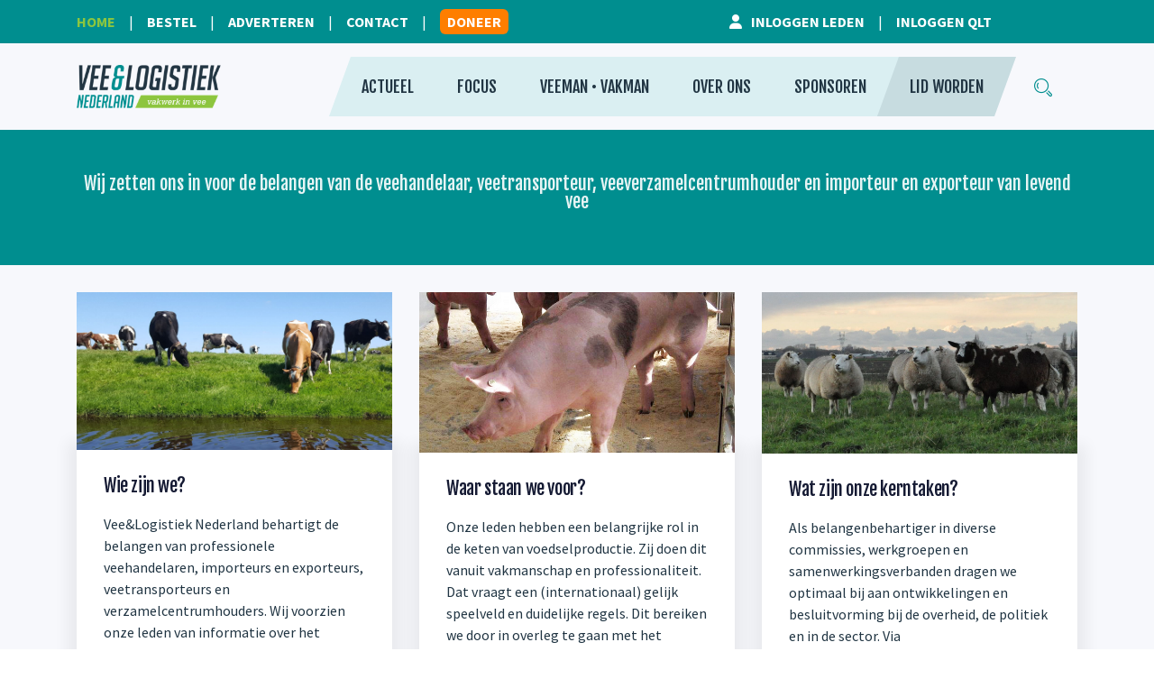

--- FILE ---
content_type: text/html; charset=utf-8
request_url: https://vee-logistiek.nl/?URL=https://note.com/torido/
body_size: 14763
content:

<!doctype html>
<html lang="nl-nl" dir="ltr">
	<head>
		
		<meta name="viewport" content="width=device-width, initial-scale=1, shrink-to-fit=no">
		<meta charset="utf-8">
	<meta name="robots" content="index, follow">
	<meta name="generator" content="Joomla! - Open Source Content Management">
	<title>Home</title>
	<link href="/images/logo/icon.png" rel="icon" type="image/vnd.microsoft.icon">
<link href="/media/vendor/joomla-custom-elements/css/joomla-alert.min.css?0.4.1" rel="stylesheet">
	<link href="/components/com_sppagebuilder/assets/css/font-awesome-6.min.css?0e5604f912273ef185ac02e47b9a1bbb" rel="stylesheet">
	<link href="/components/com_sppagebuilder/assets/css/font-awesome-v4-shims.css?0e5604f912273ef185ac02e47b9a1bbb" rel="stylesheet">
	<link href="/components/com_sppagebuilder/assets/css/animate.min.css?0e5604f912273ef185ac02e47b9a1bbb" rel="stylesheet">
	<link href="/components/com_sppagebuilder/assets/css/sppagebuilder.css?0e5604f912273ef185ac02e47b9a1bbb" rel="stylesheet">
	<link href="/components/com_sppagebuilder/assets/css/dynamic-content.css?0e5604f912273ef185ac02e47b9a1bbb" rel="stylesheet">
	<link href="/components/com_sppagebuilder/assets/css/magnific-popup.css" rel="stylesheet">
	<link href="/modules/mod_djimageslider/themes/default/css/djimageslider.css" rel="stylesheet">
	<link href="/media/com_sppagebuilder/css/page-1.css" rel="stylesheet">
	<link href="/templates/novaly/css/bootstrap.min.css" rel="stylesheet">
	<link href="/plugins/system/helixultimate/assets/css/system-j4.min.css" rel="stylesheet">
	<link href="/templates/novaly/css/template.css" rel="stylesheet">
	<link href="/templates/novaly/css/presets/preset3.css" rel="stylesheet">
	<link href="/templates/novaly/css/custom.css" rel="stylesheet">
	<link href="/components/com_sppagebuilder/assets/css/color-switcher.css?0e5604f912273ef185ac02e47b9a1bbb" rel="stylesheet">
	<style>@media(min-width: 1400px) {.sppb-row-container { max-width: 1320px; }}</style>
	<style>.logo-image {height:78px;}.logo-image-phone {height:78px;}</style>
	<style>:root {--sppb-topbar-bg-color: #333333; --sppb-topbar-text-color: #AAAAAA; --sppb-header-bg-color: #FFFFFF; --sppb-logo-text-color: #0fa89d; --sppb-menu-text-color: #252525; --sppb-menu-text-hover-color: #0fa89d; --sppb-menu-text-active-color: #0fa89d; --sppb-menu-dropdown-bg-color: #FFFFFF; --sppb-menu-dropdown-text-color: #252525; --sppb-menu-dropdown-text-hover-color: #0fa89d; --sppb-menu-dropdown-text-active-color: #0fa89d; --sppb-text-color: #252525; --sppb-bg-color: #FFFFFF; --sppb-link-color: #0fa89d; --sppb-link-hover-color: #044CD0; --sppb-footer-bg-color: #171717; --sppb-footer-text-color: #FFFFFF; --sppb-footer-link-color: #A2A2A2; --sppb-footer-link-hover-color: #FFFFFF}</style>
<script type="application/json" class="joomla-script-options new">{"data":{"breakpoints":{"tablet":991,"mobile":480},"header":{"stickyOffset":"100"}},"joomla.jtext":{"ERROR":"Fout","MESSAGE":"Bericht","NOTICE":"Attentie","WARNING":"Waarschuwing","JCLOSE":"Sluiten","JOK":"Ok","JOPEN":"Open"},"system.paths":{"root":"","rootFull":"https:\/\/vee-logistiek.nl\/","base":"","baseFull":"https:\/\/vee-logistiek.nl\/"},"csrf.token":"ec05f059d133fa16b3aab026797f4a79"}</script>
	<script src="/media/system/js/core.min.js?a3d8f8"></script>
	<script src="/media/vendor/jquery/js/jquery.min.js?3.7.1"></script>
	<script src="/media/legacy/js/jquery-noconflict.min.js?504da4"></script>
	<script src="/media/vendor/bootstrap/js/alert.min.js?5.3.8" type="module"></script>
	<script src="/media/vendor/bootstrap/js/button.min.js?5.3.8" type="module"></script>
	<script src="/media/vendor/bootstrap/js/carousel.min.js?5.3.8" type="module"></script>
	<script src="/media/vendor/bootstrap/js/collapse.min.js?5.3.8" type="module"></script>
	<script src="/media/vendor/bootstrap/js/dropdown.min.js?5.3.8" type="module"></script>
	<script src="/media/vendor/bootstrap/js/modal.min.js?5.3.8" type="module"></script>
	<script src="/media/vendor/bootstrap/js/offcanvas.min.js?5.3.8" type="module"></script>
	<script src="/media/vendor/bootstrap/js/popover.min.js?5.3.8" type="module"></script>
	<script src="/media/vendor/bootstrap/js/scrollspy.min.js?5.3.8" type="module"></script>
	<script src="/media/vendor/bootstrap/js/tab.min.js?5.3.8" type="module"></script>
	<script src="/media/vendor/bootstrap/js/toast.min.js?5.3.8" type="module"></script>
	<script src="/media/system/js/showon.min.js?e51227" type="module"></script>
	<script src="/media/system/js/messages.min.js?9a4811" type="module"></script>
	<script src="/components/com_sppagebuilder/assets/js/common.js"></script>
	<script src="/components/com_sppagebuilder/assets/js/dynamic-content.js?0e5604f912273ef185ac02e47b9a1bbb"></script>
	<script src="/components/com_sppagebuilder/assets/js/jquery.parallax.js?0e5604f912273ef185ac02e47b9a1bbb"></script>
	<script src="/components/com_sppagebuilder/assets/js/sppagebuilder.js?0e5604f912273ef185ac02e47b9a1bbb" defer></script>
	<script src="/components/com_sppagebuilder/assets/js/addons/text_block.js"></script>
	<script src="/components/com_sppagebuilder/assets/js/jquery.magnific-popup.min.js"></script>
	<script src="/media/djextensions/jquery-easing-1.4.1/jquery.easing.min.js"></script>
	<script src="/modules/mod_djimageslider/assets/js/slider.js?v=4.6.4"></script>
	<script src="/templates/novaly/js/main.js"></script>
	<script src="/components/com_sppagebuilder/assets/js/addons/image.js"></script>
	<script src="/components/com_sppagebuilder/assets/js/color-switcher.js?0e5604f912273ef185ac02e47b9a1bbb"></script>
	<script>template="novaly";</script>
	<script>
				document.addEventListener("DOMContentLoaded", () =>{
					window.htmlAddContent = window?.htmlAddContent || "";
					if (window.htmlAddContent) {
        				document.body.insertAdjacentHTML("beforeend", window.htmlAddContent);
					}
				});
			</script>
	<script>
			const initColorMode = () => {
				const colorVariableData = [];
				const sppbColorVariablePrefix = "--sppb";
				let activeColorMode = localStorage.getItem("sppbActiveColorMode") || "";
				const modes = [];

				if(!modes?.includes(activeColorMode)) {
					activeColorMode = "";
					localStorage.setItem("sppbActiveColorMode", activeColorMode);
				}

				document?.body?.setAttribute("data-sppb-color-mode", activeColorMode);

				if (!localStorage.getItem("sppbActiveColorMode")) {
					localStorage.setItem("sppbActiveColorMode", activeColorMode);
				}

				if (window.sppbColorVariables) {
					const colorVariables = typeof(window.sppbColorVariables) === "string" ? JSON.parse(window.sppbColorVariables) : window.sppbColorVariables;

					for (const colorVariable of colorVariables) {
						const { path, value } = colorVariable;
						const variable = String(path[0]).trim().toLowerCase().replaceAll(" ", "-");
						const mode = path[1];
						const variableName = `${sppbColorVariablePrefix}-${variable}`;

						if (activeColorMode === mode) {
							colorVariableData.push(`${variableName}: ${value}`);
						}
					}

					document.documentElement.style.cssText += colorVariableData.join(";");
				}
			};

			window.sppbColorVariables = [];
			
			initColorMode();

			document.addEventListener("DOMContentLoaded", initColorMode);
		</script>
	<meta property="article:author" content="BERD"/>
	<meta property="article:published_time" content="2022-07-19 00:39:43"/>
	<meta property="article:modified_time" content="2025-01-24 08:44:17"/>
	<meta property="og:locale" content="nl-NL" />
	<meta property="og:title" content="Home" />
	<meta property="og:type" content="website" />
	<meta property="og:url" content="https://vee-logistiek.nl/?URL=https://note.com/torido/" />
	<meta property="og:site_name" content="Vee & Logistiek Nederland" />
	<meta property="og:image" content="https://vee-logistiek.nl/" />
	<meta property="og:image:width" content="1200" />
	<meta property="og:image:height" content="630" />
	<meta property="og:image:alt" content="" />
	<meta name="twitter:card" content="summary" />
	<meta name="twitter:title" content="Home" />
	<meta name="twitter:site" content="@Vee &amp; Logistiek Nederland" />
	<meta name="twitter:image" content="https://vee-logistiek.nl/" />
<!-- Google Tag Manager -->
<script>(function(w,d,s,l,i){w[l]=w[l]||[];w[l].push({'gtm.start':
new Date().getTime(),event:'gtm.js'});var f=d.getElementsByTagName(s)[0],
j=d.createElement(s),dl=l!='dataLayer'?'&l='+l:'';j.async=true;j.src=
'https://www.googletagmanager.com/gtm.js?id='+i+dl;f.parentNode.insertBefore(j,f);
})(window,document,'script','dataLayer','GTM-PCXDBDK');</script>
<!-- End Google Tag Manager -->
	</head>
	<body class="site helix-ultimate hu com_sppagebuilder com-sppagebuilder view-page layout-default task-none itemid-165 nl-nl ltr layout-fluid offcanvas-init offcanvs-position-right">

					<!-- Google Tag Manager (noscript) -->
<noscript><iframe src="https://www.googletagmanager.com/ns.html?id=GTM-PCXDBDK"
height="0" width="0" style="display:none;visibility:hidden"></iframe></noscript>
<!-- End Google Tag Manager (noscript) -->
		
		
		<div class="body-wrapper">
			<div class="body-innerwrapper">
								
<section id="sp-top" >

				
	
<div class="row">
	<div id="sp-top1" class="col-lg-12 "><div class="sp-column "><div class="sp-module "><div class="sp-module-content"><div class="mod-sppagebuilder  sp-page-builder" data-module_id="109">
	<div class="page-content">
		<section id="section-id-1658192531457" class="sppb-section sppb-section-content-center" ><div class="sppb-row-container"><div class="sppb-row sppb-align-center"><div class="sppb-col-md-6  " id="column-wrap-id-1658192531456"><div id="column-id-1658192531456" class="sppb-column " ><div class="sppb-column-addons"><div id="sppb-addon-wrapper-1671815407501" class="sppb-addon-wrapper  addon-root-module"><div id="sppb-addon-1671815407501" class="clearfix  "     ><div class="sppb-addon sppb-addon-module topmenu"><div class="sppb-addon-content"><ul class="menu">
<li class="item-165 default current active"><a href="/" >Home</a></li><li class="item-195 menu-parent"><a href="/bestel" >Bestel</a></li><li class="item-192 menu-parent"><a href="/adverteren/adverteren-vee-logistiek" >Adverteren</a></li><li class="item-150"><a href="/contact" >Contact</a></li><li class="item-1503"><a href="/doneer" class="doneer">Doneer</a></li></ul>
</div></div><style type="text/css">#sppb-addon-1671815407501{
box-shadow: 0 0 0 0 #ffffff;
}#sppb-addon-1671815407501{
border-radius: 0px;
}
@media (max-width: 1199.98px) {#sppb-addon-1671815407501{}}
@media (max-width: 991.98px) {#sppb-addon-1671815407501{}}
@media (max-width: 767.98px) {#sppb-addon-1671815407501{}}
@media (max-width: 575.98px) {#sppb-addon-1671815407501{}}#sppb-addon-wrapper-1671815407501{
}
@media (max-width: 1199.98px) {#sppb-addon-wrapper-1671815407501{}}
@media (max-width: 991.98px) {#sppb-addon-wrapper-1671815407501{}}
@media (max-width: 767.98px) {#sppb-addon-wrapper-1671815407501{}}
@media (max-width: 575.98px) {#sppb-addon-wrapper-1671815407501{}}#sppb-addon-1671815407501 .sppb-addon-title{
}</style><style type="text/css"></style></div></div></div></div></div><div class="sppb-col-md-6  " id="column-wrap-id-1658192531458"><div id="column-id-1658192531458" class="sppb-column " ><div class="sppb-column-addons"><div id="section-id-1658194029180" class="sppb-section right-row sppb-hidden-lg sppb-hidden-md sppb-hidden-sm sppb-hidden-xs sppb-section-content-center" ><div class="sppb-container-inner"><div class="sppb-row sppb-nested-row sppb-align-center"><div class="sppb-col-md-2 sppb-col-sm-6  " id="column-wrap-id-1658194029178"><div id="column-id-1658194029178" class="sppb-column " ><div class="sppb-column-addons"></div></div></div><div class="sppb-col-md-8 sppb-col-sm-6  " id="column-wrap-id-1658194029179"><div id="column-id-1658194029179" class="sppb-column " ><div class="sppb-column-addons"><div id="sppb-addon-wrapper-1671815677444" class="sppb-addon-wrapper  addon-root-module"><div id="sppb-addon-1671815677444" class="clearfix  "     ><div class="sppb-addon sppb-addon-module topmenu naar-rechts"><div class="sppb-addon-content"><ul class="menu">
<li class="item-372"><a href="/inloggen" class="inloggenicon" target="_blank">Inloggen leden</a></li><li class="item-972"><a href="https://portal.vee-logistiek.nl/login.aspx?ReturnUrl=%2findex.aspx" target="_blank" rel="noopener noreferrer">Inloggen QLT</a></li></ul>
</div></div><style type="text/css">#sppb-addon-1671815677444{
box-shadow: 0 0 0 0 #ffffff;
}#sppb-addon-1671815677444{
border-radius: 0px;
}
@media (max-width: 1199.98px) {#sppb-addon-1671815677444{}}
@media (max-width: 991.98px) {#sppb-addon-1671815677444{}}
@media (max-width: 767.98px) {#sppb-addon-1671815677444{}}
@media (max-width: 575.98px) {#sppb-addon-1671815677444{}}#sppb-addon-wrapper-1671815677444{
margin-top: 0px;
margin-right: 0px;
margin-bottom: 0px;
margin-left: 0px;
}
@media (max-width: 1199.98px) {#sppb-addon-wrapper-1671815677444{}}
@media (max-width: 991.98px) {#sppb-addon-wrapper-1671815677444{}}
@media (max-width: 767.98px) {#sppb-addon-wrapper-1671815677444{}}
@media (max-width: 575.98px) {#sppb-addon-wrapper-1671815677444{}}#sppb-addon-1671815677444 .sppb-addon-title{
}</style><style type="text/css"></style></div></div></div></div></div><div class="sppb-col-md-2  " id="column-wrap-id-1671819822783"><div id="column-id-1671819822783" class="sppb-column " ><div class="sppb-column-addons"><div id="sppb-addon-wrapper-1658194029182" class="sppb-addon-wrapper  addon-root-module"><div id="sppb-addon-1658194029182" class="clearfix  "     ><style type="text/css">#sppb-addon-1658194029182{
box-shadow: 0 0 0 0 #ffffff;
}#sppb-addon-1658194029182{
border-radius: 0px;
}
@media (max-width: 1199.98px) {#sppb-addon-1658194029182{}}
@media (max-width: 991.98px) {#sppb-addon-1658194029182{}}
@media (max-width: 767.98px) {#sppb-addon-1658194029182{}}
@media (max-width: 575.98px) {#sppb-addon-1658194029182{}}#sppb-addon-wrapper-1658194029182{
margin-top: 0px;
margin-right: 0px;
margin-bottom: 0px;
margin-left: 0px;
}
@media (max-width: 1199.98px) {#sppb-addon-wrapper-1658194029182{}}
@media (max-width: 991.98px) {#sppb-addon-wrapper-1658194029182{}}
@media (max-width: 767.98px) {#sppb-addon-wrapper-1658194029182{}}
@media (max-width: 575.98px) {#sppb-addon-wrapper-1658194029182{}}#sppb-addon-1658194029182 .sppb-addon-title{
}#sppb-addon-1658194029182 .chosen-container{width:auto !important;}#sppb-addon-1658194029182 .chosen-container-single .chosen-single{position:relative;display:block;font-size:14px;overflow:visible;font-weight:400;height:auto;border:0;border-radius:0;background:transparent;box-shadow:none;color:#fff;line-height:40px;}#sppb-addon-1658194029182 .chosen-container-single .chosen-single:before{content:"\f167";font-family:Flaticon;font-size:14px;font-style:normal;position:absolute;left:-13px;}#sppb-addon-1658194029182 .chosen-container-single .chosen-single div{position:absolute;top:50%;right:0;display:block;width:18px;height:50%;transform:translatey(-50%);}#sppb-addon-1658194029182 .chosen-container-single .chosen-single div:after{display:block;width:100%;height:100%;content:"\f107";font-family:"Font Awesome 5 Free";font-weight:700;font-size:16px;position:absolute;right:5px;top:-10px;}#sppb-addon-1658194029182 .chosen-container-single .chosen-single div b{display:none;}#sppb-addon-1658194029182 .chosen-container-single .chosen-drop{border-radius:0;padding:0;}#sppb-addon-1658194029182 .chosen-container .chosen-drop{border:none;background:#31314d;box-shadow:none;}#sppb-addon-1658194029182 .chosen-container .chosen-results{color:#fff;margin:0;padding:0;}#sppb-addon-1658194029182 .chosen-container .chosen-results li{margin:0;line-height:inherit;display:block;position:relative;padding:5px 10px;color:#fff;border-bottom:1px solid rgba(255, 255, 255, 0.1);text-decoration:none;transition:all 0.3s ease 0s;}#sppb-addon-1658194029182 .chosen-container .chosen-results li:hover{background:var(--maincolor);}</style><style type="text/css"></style></div></div></div></div></div></div></div></div><style type="text/css">.sp-page-builder .page-content #section-id-1658283619082{background-color:#F2F9EA;box-shadow:0 0 0 0 #ffffff;}.sp-page-builder .page-content #section-id-1658283619082{padding-top:70px;padding-right:0px;padding-bottom:30px;padding-left:0px;margin-top:0px;margin-right:0px;margin-bottom:0px;margin-left:0px;border-radius:0px;}.sp-page-builder .page-content #section-id-1658283619082.sppb-row-overlay{border-radius:0px;}#column-id-1658283619081{border-radius:0px;}#column-wrap-id-1658283619081{max-width:33.333333333333%;flex-basis:33.333333333333%;}@media (max-width:1199.98px) {#column-wrap-id-1658283619081{max-width:50%;flex-basis:50%;}}@media (max-width:991.98px) {#column-wrap-id-1658283619081{max-width:50%;flex-basis:50%;}}@media (max-width:767.98px) {#column-wrap-id-1658283619081{max-width:100%;flex-basis:100%;}}@media (max-width:575.98px) {#column-wrap-id-1658283619081{max-width:100%;flex-basis:100%;}}#column-id-1658283619081 .sppb-column-overlay{border-radius:0px;}#column-wrap-id-1658283619083{max-width:16.666666666667%;flex-basis:16.666666666667%;}@media (max-width:1199.98px) {#column-wrap-id-1658283619083{max-width:50%;flex-basis:50%;}}@media (max-width:991.98px) {#column-wrap-id-1658283619083{max-width:50%;flex-basis:50%;}}@media (max-width:767.98px) {#column-wrap-id-1658283619083{max-width:100%;flex-basis:100%;}}@media (max-width:575.98px) {#column-wrap-id-1658283619083{max-width:100%;flex-basis:100%;}}#column-wrap-id-1658283619084{max-width:16.666666666667%;flex-basis:16.666666666667%;}@media (max-width:1199.98px) {#column-wrap-id-1658283619084{max-width:50%;flex-basis:50%;}}@media (max-width:991.98px) {#column-wrap-id-1658283619084{max-width:50%;flex-basis:50%;}}@media (max-width:767.98px) {#column-wrap-id-1658283619084{max-width:100%;flex-basis:100%;}}@media (max-width:575.98px) {#column-wrap-id-1658283619084{max-width:100%;flex-basis:100%;}}#column-wrap-id-1658283619085{max-width:33.333333333333%;flex-basis:33.333333333333%;}@media (max-width:1199.98px) {#column-wrap-id-1658283619085{max-width:50%;flex-basis:50%;}}@media (max-width:991.98px) {#column-wrap-id-1658283619085{max-width:50%;flex-basis:50%;}}@media (max-width:767.98px) {#column-wrap-id-1658283619085{max-width:100%;flex-basis:100%;}}@media (max-width:575.98px) {#column-wrap-id-1658283619085{max-width:100%;flex-basis:100%;}}.sp-page-builder .page-content #section-id-1658194787916{box-shadow:0 0 0 0 #ffffff;}.sp-page-builder .page-content #section-id-1658194787916{padding-top:0px;padding-right:0px;padding-bottom:0px;padding-left:0px;margin-top:0px;margin-right:0px;margin-bottom:0px;margin-left:0px;border-radius:0px;}.sp-page-builder .page-content #section-id-1658194787916.sppb-row-overlay{border-radius:0px;}#column-id-1658194787915{border-radius:0px;}#column-wrap-id-1658194787915{max-width:83.333333333333%;flex-basis:83.333333333333%;}@media (max-width:1199.98px) {#column-wrap-id-1658194787915{max-width:83.333333333333%;flex-basis:83.333333333333%;}}@media (max-width:991.98px) {#column-wrap-id-1658194787915{max-width:100%;flex-basis:100%;}}@media (max-width:767.98px) {#column-wrap-id-1658194787915{max-width:100%;flex-basis:100%;}}@media (max-width:575.98px) {#column-wrap-id-1658194787915{max-width:100%;flex-basis:100%;}}#column-id-1658194787915 .sppb-column-overlay{border-radius:0px;}#column-wrap-id-1658195384271{max-width:16.666666666667%;flex-basis:16.666666666667%;}@media (max-width:1199.98px) {#column-wrap-id-1658195384271{max-width:16.666666666667%;flex-basis:16.666666666667%;}}@media (max-width:991.98px) {#column-wrap-id-1658195384271{max-width:100%;flex-basis:100%;}}@media (max-width:767.98px) {#column-wrap-id-1658195384271{max-width:100%;flex-basis:100%;}}@media (max-width:575.98px) {#column-wrap-id-1658195384271{max-width:100%;flex-basis:100%;}}.sp-page-builder .page-content #section-id-1658192531457{background-color:#008E8F;box-shadow:0 0 0 0 #ffffff;}.sp-page-builder .page-content #section-id-1658192531457{padding-top:4px;padding-right:0px;padding-bottom:4px;padding-left:0px;margin-top:0px;margin-right:0px;margin-bottom:0px;margin-left:0px;color:#ffffff;border-radius:0px;}@media (max-width:767.98px) {.sp-page-builder .page-content #section-id-1658192531457{margin-top:0px;margin-right:0px;margin-bottom:0px;margin-left:20px;}}@media (max-width:575.98px) {.sp-page-builder .page-content #section-id-1658192531457{margin-top:0px;margin-right:0px;margin-bottom:0px;margin-left:20px;}}.sp-page-builder .page-content #section-id-1658192531457.sppb-row-overlay{border-radius:0px;}#column-id-1658192531456{border-radius:0px;}#column-wrap-id-1658192531456{max-width:50%;flex-basis:50%;}@media (max-width:1199.98px) {#column-wrap-id-1658192531456{max-width:50%;flex-basis:50%;}}@media (max-width:991.98px) {#column-wrap-id-1658192531456{max-width:100%;flex-basis:100%;}}@media (max-width:767.98px) {#column-wrap-id-1658192531456{max-width:100%;flex-basis:100%;}}@media (max-width:575.98px) {#column-wrap-id-1658192531456{max-width:100%;flex-basis:100%;}}#column-id-1658192531456 .sppb-column-overlay{border-radius:0px;}#column-wrap-id-1658192531458{max-width:50%;flex-basis:50%;margin-top:0px;margin-right:-50px;margin-bottom:0px;margin-left:0px;}@media (max-width:1199.98px) {#column-wrap-id-1658192531458{max-width:50%;flex-basis:50%;}}@media (max-width:991.98px) {#column-wrap-id-1658192531458{max-width:100%;flex-basis:100%;}}@media (max-width:767.98px) {#column-wrap-id-1658192531458{max-width:100%;flex-basis:100%;}}@media (max-width:575.98px) {#column-wrap-id-1658192531458{max-width:100%;flex-basis:100%;}}.sp-page-builder .page-content #section-id-1658194029180{box-shadow:0 0 0 0 #ffffff;}.sp-page-builder .page-content #section-id-1658194029180{padding-top:0px;padding-right:0px;padding-bottom:0px;padding-left:0px;margin-top:0px;margin-right:0px;margin-bottom:0px;margin-left:0px;border-radius:0px;}.sp-page-builder .page-content #section-id-1658194029180.sppb-row-overlay{border-radius:0px;}#column-id-1658194029178{border-radius:0px;}#column-wrap-id-1658194029178{max-width:16.666666666667%;flex-basis:16.666666666667%;}@media (max-width:1199.98px) {#column-wrap-id-1658194029178{max-width:50%;flex-basis:50%;}}@media (max-width:991.98px) {#column-wrap-id-1658194029178{max-width:50%;flex-basis:50%;}}@media (max-width:767.98px) {#column-wrap-id-1658194029178{max-width:100%;flex-basis:100%;}}@media (max-width:575.98px) {#column-wrap-id-1658194029178{max-width:100%;flex-basis:100%;}}#column-id-1658194029178 .sppb-column-overlay{border-radius:0px;}#column-wrap-id-1658194029179{max-width:66.666666666667%;flex-basis:66.666666666667%;}@media (max-width:1199.98px) {#column-wrap-id-1658194029179{max-width:50%;flex-basis:50%;}}@media (max-width:991.98px) {#column-wrap-id-1658194029179{max-width:50%;flex-basis:50%;}}@media (max-width:767.98px) {#column-wrap-id-1658194029179{max-width:100%;flex-basis:100%;}}@media (max-width:575.98px) {#column-wrap-id-1658194029179{max-width:100%;flex-basis:100%;}}#column-wrap-id-1671819822783{max-width:16.666666666667%;flex-basis:16.666666666667%;}@media (max-width:1199.98px) {#column-wrap-id-1671819822783{max-width:16.666666666667%;flex-basis:16.666666666667%;}}@media (max-width:991.98px) {#column-wrap-id-1671819822783{max-width:100%;flex-basis:100%;}}@media (max-width:767.98px) {#column-wrap-id-1671819822783{max-width:100%;flex-basis:100%;}}@media (max-width:575.98px) {#column-wrap-id-1671819822783{max-width:100%;flex-basis:100%;}}</style></div></div></div></div></div></section><style type="text/css">.sp-page-builder .page-content #section-id-1658283619082{background-color:#F2F9EA;box-shadow:0 0 0 0 #ffffff;}.sp-page-builder .page-content #section-id-1658283619082{padding-top:70px;padding-right:0px;padding-bottom:30px;padding-left:0px;margin-top:0px;margin-right:0px;margin-bottom:0px;margin-left:0px;border-radius:0px;}.sp-page-builder .page-content #section-id-1658283619082.sppb-row-overlay{border-radius:0px;}#column-id-1658283619081{border-radius:0px;}#column-wrap-id-1658283619081{max-width:33.333333333333%;flex-basis:33.333333333333%;}@media (max-width:1199.98px) {#column-wrap-id-1658283619081{max-width:50%;flex-basis:50%;}}@media (max-width:991.98px) {#column-wrap-id-1658283619081{max-width:50%;flex-basis:50%;}}@media (max-width:767.98px) {#column-wrap-id-1658283619081{max-width:100%;flex-basis:100%;}}@media (max-width:575.98px) {#column-wrap-id-1658283619081{max-width:100%;flex-basis:100%;}}#column-id-1658283619081 .sppb-column-overlay{border-radius:0px;}#column-wrap-id-1658283619083{max-width:16.666666666667%;flex-basis:16.666666666667%;}@media (max-width:1199.98px) {#column-wrap-id-1658283619083{max-width:50%;flex-basis:50%;}}@media (max-width:991.98px) {#column-wrap-id-1658283619083{max-width:50%;flex-basis:50%;}}@media (max-width:767.98px) {#column-wrap-id-1658283619083{max-width:100%;flex-basis:100%;}}@media (max-width:575.98px) {#column-wrap-id-1658283619083{max-width:100%;flex-basis:100%;}}#column-wrap-id-1658283619084{max-width:16.666666666667%;flex-basis:16.666666666667%;}@media (max-width:1199.98px) {#column-wrap-id-1658283619084{max-width:50%;flex-basis:50%;}}@media (max-width:991.98px) {#column-wrap-id-1658283619084{max-width:50%;flex-basis:50%;}}@media (max-width:767.98px) {#column-wrap-id-1658283619084{max-width:100%;flex-basis:100%;}}@media (max-width:575.98px) {#column-wrap-id-1658283619084{max-width:100%;flex-basis:100%;}}#column-wrap-id-1658283619085{max-width:33.333333333333%;flex-basis:33.333333333333%;}@media (max-width:1199.98px) {#column-wrap-id-1658283619085{max-width:50%;flex-basis:50%;}}@media (max-width:991.98px) {#column-wrap-id-1658283619085{max-width:50%;flex-basis:50%;}}@media (max-width:767.98px) {#column-wrap-id-1658283619085{max-width:100%;flex-basis:100%;}}@media (max-width:575.98px) {#column-wrap-id-1658283619085{max-width:100%;flex-basis:100%;}}.sp-page-builder .page-content #section-id-1658194787916{box-shadow:0 0 0 0 #ffffff;}.sp-page-builder .page-content #section-id-1658194787916{padding-top:0px;padding-right:0px;padding-bottom:0px;padding-left:0px;margin-top:0px;margin-right:0px;margin-bottom:0px;margin-left:0px;border-radius:0px;}.sp-page-builder .page-content #section-id-1658194787916.sppb-row-overlay{border-radius:0px;}#column-id-1658194787915{border-radius:0px;}#column-wrap-id-1658194787915{max-width:83.333333333333%;flex-basis:83.333333333333%;}@media (max-width:1199.98px) {#column-wrap-id-1658194787915{max-width:83.333333333333%;flex-basis:83.333333333333%;}}@media (max-width:991.98px) {#column-wrap-id-1658194787915{max-width:100%;flex-basis:100%;}}@media (max-width:767.98px) {#column-wrap-id-1658194787915{max-width:100%;flex-basis:100%;}}@media (max-width:575.98px) {#column-wrap-id-1658194787915{max-width:100%;flex-basis:100%;}}#column-id-1658194787915 .sppb-column-overlay{border-radius:0px;}#column-wrap-id-1658195384271{max-width:16.666666666667%;flex-basis:16.666666666667%;}@media (max-width:1199.98px) {#column-wrap-id-1658195384271{max-width:16.666666666667%;flex-basis:16.666666666667%;}}@media (max-width:991.98px) {#column-wrap-id-1658195384271{max-width:100%;flex-basis:100%;}}@media (max-width:767.98px) {#column-wrap-id-1658195384271{max-width:100%;flex-basis:100%;}}@media (max-width:575.98px) {#column-wrap-id-1658195384271{max-width:100%;flex-basis:100%;}}.sp-page-builder .page-content #section-id-1658192531457{background-color:#008E8F;box-shadow:0 0 0 0 #ffffff;}.sp-page-builder .page-content #section-id-1658192531457{padding-top:4px;padding-right:0px;padding-bottom:4px;padding-left:0px;margin-top:0px;margin-right:0px;margin-bottom:0px;margin-left:0px;color:#ffffff;border-radius:0px;}@media (max-width:767.98px) {.sp-page-builder .page-content #section-id-1658192531457{margin-top:0px;margin-right:0px;margin-bottom:0px;margin-left:20px;}}@media (max-width:575.98px) {.sp-page-builder .page-content #section-id-1658192531457{margin-top:0px;margin-right:0px;margin-bottom:0px;margin-left:20px;}}.sp-page-builder .page-content #section-id-1658192531457.sppb-row-overlay{border-radius:0px;}#column-id-1658192531456{border-radius:0px;}#column-wrap-id-1658192531456{max-width:50%;flex-basis:50%;}@media (max-width:1199.98px) {#column-wrap-id-1658192531456{max-width:50%;flex-basis:50%;}}@media (max-width:991.98px) {#column-wrap-id-1658192531456{max-width:100%;flex-basis:100%;}}@media (max-width:767.98px) {#column-wrap-id-1658192531456{max-width:100%;flex-basis:100%;}}@media (max-width:575.98px) {#column-wrap-id-1658192531456{max-width:100%;flex-basis:100%;}}#column-id-1658192531456 .sppb-column-overlay{border-radius:0px;}#column-wrap-id-1658192531458{max-width:50%;flex-basis:50%;margin-top:0px;margin-right:-50px;margin-bottom:0px;margin-left:0px;}@media (max-width:1199.98px) {#column-wrap-id-1658192531458{max-width:50%;flex-basis:50%;}}@media (max-width:991.98px) {#column-wrap-id-1658192531458{max-width:100%;flex-basis:100%;}}@media (max-width:767.98px) {#column-wrap-id-1658192531458{max-width:100%;flex-basis:100%;}}@media (max-width:575.98px) {#column-wrap-id-1658192531458{max-width:100%;flex-basis:100%;}}.sp-page-builder .page-content #section-id-1658194029180{box-shadow:0 0 0 0 #ffffff;}.sp-page-builder .page-content #section-id-1658194029180{padding-top:0px;padding-right:0px;padding-bottom:0px;padding-left:0px;margin-top:0px;margin-right:0px;margin-bottom:0px;margin-left:0px;border-radius:0px;}.sp-page-builder .page-content #section-id-1658194029180.sppb-row-overlay{border-radius:0px;}#column-id-1658194029178{border-radius:0px;}#column-wrap-id-1658194029178{max-width:16.666666666667%;flex-basis:16.666666666667%;}@media (max-width:1199.98px) {#column-wrap-id-1658194029178{max-width:50%;flex-basis:50%;}}@media (max-width:991.98px) {#column-wrap-id-1658194029178{max-width:50%;flex-basis:50%;}}@media (max-width:767.98px) {#column-wrap-id-1658194029178{max-width:100%;flex-basis:100%;}}@media (max-width:575.98px) {#column-wrap-id-1658194029178{max-width:100%;flex-basis:100%;}}#column-id-1658194029178 .sppb-column-overlay{border-radius:0px;}#column-wrap-id-1658194029179{max-width:66.666666666667%;flex-basis:66.666666666667%;}@media (max-width:1199.98px) {#column-wrap-id-1658194029179{max-width:50%;flex-basis:50%;}}@media (max-width:991.98px) {#column-wrap-id-1658194029179{max-width:50%;flex-basis:50%;}}@media (max-width:767.98px) {#column-wrap-id-1658194029179{max-width:100%;flex-basis:100%;}}@media (max-width:575.98px) {#column-wrap-id-1658194029179{max-width:100%;flex-basis:100%;}}#column-wrap-id-1671819822783{max-width:16.666666666667%;flex-basis:16.666666666667%;}@media (max-width:1199.98px) {#column-wrap-id-1671819822783{max-width:16.666666666667%;flex-basis:16.666666666667%;}}@media (max-width:991.98px) {#column-wrap-id-1671819822783{max-width:100%;flex-basis:100%;}}@media (max-width:767.98px) {#column-wrap-id-1671819822783{max-width:100%;flex-basis:100%;}}@media (max-width:575.98px) {#column-wrap-id-1671819822783{max-width:100%;flex-basis:100%;}}</style>	</div>
</div></div></div></div></div></div>
				
	</section>

<header id="sp-header" >

						<div class="container">
				<div class="container-inner">
			
	
<div class="row">
	<div id="sp-logo" class="col-7 col-sm-5 col-md-3  col-lg-2 col-xl-2 "><div class="sp-column  d-flex align-items-center"><div class="logo"><a href="/">
				<img class='logo-image '
					srcset='https://vee-logistiek.nl/images/logo/logo.png 1x'
					src='https://vee-logistiek.nl/images/logo/logo.png'
					alt='Vee & Logistiek Nederland'
				/>
				</a></div></div></div><div id="sp-menu" class="col-3 col-sm-6 col-md-8  col-lg-9 col-xl-9 "><div class="sp-column  d-flex align-items-center justify-content-end"><nav class="sp-megamenu-wrapper d-flex" role="navigation"><a id="offcanvas-toggler" aria-label="Menu" class="offcanvas-toggler-right d-flex d-lg-none" href="#"><div class="burger-icon" aria-hidden="true"><span></span><span></span><span></span></div></a><ul class="sp-megamenu-parent menu-animation-fade-down d-none d-lg-block"><li class="sp-menu-item sp-has-child"><a   href="/actueel/nieuws"  >Actueel</a><div class="sp-dropdown sp-dropdown-main sp-menu-right" style="width: 275px;"><div class="sp-dropdown-inner"><ul class="sp-dropdown-items"><li class="sp-menu-item"><a   href="/actueel/nieuws"  >Nieuws</a></li><li class="sp-menu-item"><a   href="/actueel/columns-bestuur"  >Columns voorzitter</a></li><li class="sp-menu-item"><a   href="/actueel/marktnoteringen"  >Marktnoteringen</a></li></ul></div></div></li><li class="sp-menu-item sp-has-child"><a   href="/focus-vee-logistiek/dierenwelzijn"  >Focus</a><div class="sp-dropdown sp-dropdown-main sp-menu-right" style="width: 275px;"><div class="sp-dropdown-inner"><ul class="sp-dropdown-items"><li class="sp-menu-item sp-has-child"><a   href="/focus-vee-logistiek/dierenwelzijn"  >Dierenwelzijn</a><div class="sp-dropdown sp-dropdown-sub sp-menu-right" style="width: 275px;"><div class="sp-dropdown-inner"><ul class="sp-dropdown-items"><li class="sp-menu-item"><a   href="/focus-vee-logistiek/dierenwelzijn/transport-guidelines-gids-goede-praktijken"  >Transport Guidelines (Gids Goede Praktijken)</a></li><li class="sp-menu-item"><a   href="/focus-vee-logistiek/dierenwelzijn/richtsnoeren-transportwaardigheid"  >Richtsnoeren transportwaardigheid</a></li><li class="sp-menu-item"><a   href="/focus-vee-logistiek/dierenwelzijn/protocol-veetransport-bij-extreme-temperaturen"  >Veetransport hoge temperaturen</a></li><li class="sp-menu-item"><a   href="/focus-vee-logistiek/dierenwelzijn/noodplan-veetransport"  >Noodplan veetransport</a></li><li class="sp-menu-item"><a   href="/focus-vee-logistiek/dierenwelzijn/draaiboek-avp"  >Draaiboek AVP</a></li></ul></div></div></li><li class="sp-menu-item"><a   href="/focus-vee-logistiek/hygiene"  >Hygiene</a></li><li class="sp-menu-item"><a   href="/focus-vee-logistiek/dierziekten"  >Diergezondheid</a></li><li class="sp-menu-item"><a   href="/focus-vee-logistiek/import-export"  >Import- export</a></li><li class="sp-menu-item"><a   href="/focus-vee-logistiek/regelgeving"  >Regelgeving</a></li><li class="sp-menu-item sp-has-child"><a   href="/focus-vee-logistiek/erkenningsregelingen"  >Erkenningsregelingen</a><div class="sp-dropdown sp-dropdown-sub sp-menu-right" style="width: 275px;"><div class="sp-dropdown-inner"><ul class="sp-dropdown-items"><li class="sp-menu-item sp-has-child"><a   href="/focus-vee-logistiek/erkenningsregelingen/quality-livestock-transport-qlt"  >Quality Livestock Transport (QLT) </a><div class="sp-dropdown sp-dropdown-sub sp-menu-right" style="width: 275px;"><div class="sp-dropdown-inner"><ul class="sp-dropdown-items"><li class="sp-menu-item"><a   href="/focus-vee-logistiek/erkenningsregelingen/quality-livestock-transport-qlt/voorschriften-qlt"  >Voorschriften QLT</a></li><li class="sp-menu-item"><a   href="/focus-vee-logistiek/erkenningsregelingen/quality-livestock-transport-qlt/qlt-regeling-en-voorwaarden"  >QLT regeling en voorwaarden</a></li><li class="sp-menu-item"><a   href="/focus-vee-logistiek/erkenningsregelingen/quality-livestock-transport-qlt/aanmelden-en-tarieven"  >Controles, tarieven en aanmelden</a></li><li class="sp-menu-item"><a   href="/focus-vee-logistiek/erkenningsregelingen/quality-livestock-transport-qlt/wat-u-verder-moet-weten"  >Wat u verder moet weten</a></li><li class="sp-menu-item"><a   href="/focus-vee-logistiek/erkenningsregelingen/quality-livestock-transport-qlt/vraag-en-antwoord"  >Vraag en antwoord</a></li></ul></div></div></li><li class="sp-menu-item"><a   href="/focus-vee-logistiek/erkenningsregelingen/verzamelcentra-kalveren"  >Verzamelcentra Kalveren</a></li><li class="sp-menu-item"><a   href="/focus-vee-logistiek/erkenningsregelingen/handelaar-kalveren"  >Handelaar Kalveren </a></li><li class="sp-menu-item"><a   href="/focus-vee-logistiek/erkenningsregelingen/zoek-een-erkende-ondernemer"  >Zoek een erkende ondernemer</a></li></ul></div></div></li><li class="sp-menu-item sp-has-child"><a   href="/focus-vee-logistiek/juridisch"  >Juridisch</a><div class="sp-dropdown sp-dropdown-sub sp-menu-right" style="width: 275px;"><div class="sp-dropdown-inner"><ul class="sp-dropdown-items"><li class="sp-menu-item"><a   href="/focus-vee-logistiek/juridisch/algemene-voorwaarden-en-avg"  >Algemene voorwaarden &amp; AVG</a></li><li class="sp-menu-item"><a   href="/focus-vee-logistiek/juridisch/stichting-veearbitrage"  >Stichting Veearbitrage</a></li></ul></div></div></li><li class="sp-menu-item"><a   href="/focus-vee-logistiek/transport"  >Veetransport</a></li><li class="sp-menu-item"><a   href="/focus-vee-logistiek/verzamelen"  >Verzamelen</a></li><li class="sp-menu-item"><a   href="/focus-vee-logistiek/factsheets"  >Factsheets</a></li></ul></div></div></li><li class="sp-menu-item sp-has-child"><a   href="/veeman-vakman"  >Veeman • Vakman</a><div class="sp-dropdown sp-dropdown-main sp-menu-right" style="width: 275px;"><div class="sp-dropdown-inner"><ul class="sp-dropdown-items"><li class="sp-menu-item sp-has-child"><a   href="/veeman-vakman/over-veeman-vakman"  >Over Veeman • Vakman</a><div class="sp-dropdown sp-dropdown-sub sp-menu-right" style="width: 275px;"><div class="sp-dropdown-inner"><ul class="sp-dropdown-items"><li class="sp-menu-item"><a   href="/veeman-vakman/over-veeman-vakman/kernwaarden"  >Kernwaarden</a></li></ul></div></div></li><li class="sp-menu-item"><a   href="/veeman-vakman/respectvol-omgaan-met-dieren"  >Respectvol omgaan met dieren</a></li><li class="sp-menu-item"><a   href="/veeman-vakman/vakbekwaamheidsbewijs-veetransport"  > Vakbekwaamheidsbewijs veetransport</a></li><li class="sp-menu-item"><a   href="/veeman-vakman/duurzaam-ondernemen"  >Duurzaam ondernemen</a></li><li class="sp-menu-item"><a   href="/veeman-vakman/jaaropleiding-veehandelaar"  >Jaaropleiding veehandelaar</a></li><li class="sp-menu-item"><a   href="/veeman-vakman/respectcampagne"  >Respectcampagne</a></li><li class="sp-menu-item"><a   href="/veeman-vakman/nederland-vleesland"  >Nederland Vleesland</a></li></ul></div></div></li><li class="sp-menu-item sp-has-child"><a   href="/over-ons"  >Over ons</a><div class="sp-dropdown sp-dropdown-main sp-menu-right" style="width: 275px;"><div class="sp-dropdown-inner"><ul class="sp-dropdown-items"><li class="sp-menu-item"><a   href="/over-ons/vee-logistiek-nederland"  >Vee&amp;Logistiek Nederland</a></li><li class="sp-menu-item"><a   href="/over-ons/kerntaken"  >Kerntaken</a></li><li class="sp-menu-item"><a   href="/over-ons/organisatie"  >Organisatie</a></li><li class="sp-menu-item"><a   href="/over-ons/kiva"  >Kiva</a></li><li class="sp-menu-item"><a   href="/over-ons/vacatures-stages"  >Vacatures&amp;Stages</a></li></ul></div></div></li><li class="sp-menu-item sp-has-child"><a   href="/sponsor"  >Sponsoren</a><div class="sp-dropdown sp-dropdown-main sp-menu-right" style="width: 275px;"><div class="sp-dropdown-inner"><ul class="sp-dropdown-items"><li class="sp-menu-item"><a   href="/sponsor/sponsoren"  >Onze sponsoren</a></li><li class="sp-menu-item"><a   href="/sponsor/sponsor-worden"  >Sponsor worden</a></li></ul></div></div></li><li class="sp-menu-item sp-has-child"><a   href="/lid-worden"  >Lid worden</a><div class="sp-dropdown sp-dropdown-main sp-menu-right" style="width: 275px;"><div class="sp-dropdown-inner"><ul class="sp-dropdown-items"><li class="sp-menu-item"><a   href="/lid-worden/leden-aan-het-woord"  >Leden aan het woord</a></li><li class="sp-menu-item"><a   href="/lid-worden/contributietarieven"  >Contributietarieven</a></li><li class="sp-menu-item"><a   href="/lid-worden/aanmelden"  >Aanmelden</a></li><li class="sp-menu-item"><a   href="/lid-worden/informatiepakket"  >Informatiepakket</a></li></ul></div></div></li></ul></nav></div></div><div id="sp-position1" class="col-2 col-sm-1 col-md-1  col-lg-1 col-xl-1 "><div class="sp-column  d-flex align-items-center"><div class="sp-module "><div class="sp-module-content"><div class="mod-sppagebuilder  sp-page-builder" data-module_id="110">
	<div class="page-content">
		<section id="section-id-1658194787916" class="sppb-section" ><div class="sppb-row-container"><div class="sppb-row"><div class="sppb-col-md-10  " id="column-wrap-id-1658194787915"><div id="column-id-1658194787915" class="sppb-column " ><div class="sppb-column-addons"><div id="sppb-addon-wrapper-1658194787919" class="sppb-addon-wrapper  addon-root-raw-html"><div id="sppb-addon-1658194787919" class="clearfix  "     ><div class="sppb-addon sppb-addon-raw-html show-searchbox text-end"><div class="sppb-addon-content"><a href="/zoeken"><i class="webex-icon-Search"></i></a></div></div><style type="text/css">#sppb-addon-1658194787919{
box-shadow: 0 0 0 0 #ffffff;
}#sppb-addon-1658194787919{
border-radius: 0px;
}
@media (max-width: 1199.98px) {#sppb-addon-1658194787919{}}
@media (max-width: 991.98px) {#sppb-addon-1658194787919{}}
@media (max-width: 767.98px) {#sppb-addon-1658194787919{}}
@media (max-width: 575.98px) {#sppb-addon-1658194787919{}}#sppb-addon-wrapper-1658194787919{
margin-top: 0px;
margin-right: 0px;
margin-bottom: 0px;
margin-left: 0px;
}
@media (max-width: 1199.98px) {#sppb-addon-wrapper-1658194787919{}}
@media (max-width: 991.98px) {#sppb-addon-wrapper-1658194787919{}}
@media (max-width: 767.98px) {#sppb-addon-wrapper-1658194787919{}}
@media (max-width: 575.98px) {#sppb-addon-wrapper-1658194787919{}}#sppb-addon-1658194787919 a {
	color: var(--maincolor);
}
#sppb-addon-1658194787919 .sppb-addon-title{
}#sppb-addon-1658194787919 .show-searchbox a{position:relative;height:40px;display:block;text-align:center;line-height:55px;margin:25px 0 30px;}#sppb-addon-1658194787919 .show-searchbox a i{font-size:20px;-webkit-transition:all 0.3s ease-in-out;-moz-transition:all 0.3s ease-in-out;-ms-transition:all 0.3s ease-in-out;-o-transition:all 0.3s ease-in-out;transition:all 0.3s ease-in-out;}</style><style type="text/css"></style></div></div></div></div></div><div class="sppb-col-md-2  " id="column-wrap-id-1658195384271"><div id="column-id-1658195384271" class="sppb-column " ><div class="sppb-column-addons"></div></div></div></div></div></section><style type="text/css">.sp-page-builder .page-content #section-id-1658283619082{background-color:#F2F9EA;box-shadow:0 0 0 0 #ffffff;}.sp-page-builder .page-content #section-id-1658283619082{padding-top:70px;padding-right:0px;padding-bottom:30px;padding-left:0px;margin-top:0px;margin-right:0px;margin-bottom:0px;margin-left:0px;border-radius:0px;}.sp-page-builder .page-content #section-id-1658283619082.sppb-row-overlay{border-radius:0px;}#column-id-1658283619081{border-radius:0px;}#column-wrap-id-1658283619081{max-width:33.333333333333%;flex-basis:33.333333333333%;}@media (max-width:1199.98px) {#column-wrap-id-1658283619081{max-width:50%;flex-basis:50%;}}@media (max-width:991.98px) {#column-wrap-id-1658283619081{max-width:50%;flex-basis:50%;}}@media (max-width:767.98px) {#column-wrap-id-1658283619081{max-width:100%;flex-basis:100%;}}@media (max-width:575.98px) {#column-wrap-id-1658283619081{max-width:100%;flex-basis:100%;}}#column-id-1658283619081 .sppb-column-overlay{border-radius:0px;}#column-wrap-id-1658283619083{max-width:16.666666666667%;flex-basis:16.666666666667%;}@media (max-width:1199.98px) {#column-wrap-id-1658283619083{max-width:50%;flex-basis:50%;}}@media (max-width:991.98px) {#column-wrap-id-1658283619083{max-width:50%;flex-basis:50%;}}@media (max-width:767.98px) {#column-wrap-id-1658283619083{max-width:100%;flex-basis:100%;}}@media (max-width:575.98px) {#column-wrap-id-1658283619083{max-width:100%;flex-basis:100%;}}#column-wrap-id-1658283619084{max-width:16.666666666667%;flex-basis:16.666666666667%;}@media (max-width:1199.98px) {#column-wrap-id-1658283619084{max-width:50%;flex-basis:50%;}}@media (max-width:991.98px) {#column-wrap-id-1658283619084{max-width:50%;flex-basis:50%;}}@media (max-width:767.98px) {#column-wrap-id-1658283619084{max-width:100%;flex-basis:100%;}}@media (max-width:575.98px) {#column-wrap-id-1658283619084{max-width:100%;flex-basis:100%;}}#column-wrap-id-1658283619085{max-width:33.333333333333%;flex-basis:33.333333333333%;}@media (max-width:1199.98px) {#column-wrap-id-1658283619085{max-width:50%;flex-basis:50%;}}@media (max-width:991.98px) {#column-wrap-id-1658283619085{max-width:50%;flex-basis:50%;}}@media (max-width:767.98px) {#column-wrap-id-1658283619085{max-width:100%;flex-basis:100%;}}@media (max-width:575.98px) {#column-wrap-id-1658283619085{max-width:100%;flex-basis:100%;}}.sp-page-builder .page-content #section-id-1658194787916{box-shadow:0 0 0 0 #ffffff;}.sp-page-builder .page-content #section-id-1658194787916{padding-top:0px;padding-right:0px;padding-bottom:0px;padding-left:0px;margin-top:0px;margin-right:0px;margin-bottom:0px;margin-left:0px;border-radius:0px;}.sp-page-builder .page-content #section-id-1658194787916.sppb-row-overlay{border-radius:0px;}#column-id-1658194787915{border-radius:0px;}#column-wrap-id-1658194787915{max-width:83.333333333333%;flex-basis:83.333333333333%;}@media (max-width:1199.98px) {#column-wrap-id-1658194787915{max-width:83.333333333333%;flex-basis:83.333333333333%;}}@media (max-width:991.98px) {#column-wrap-id-1658194787915{max-width:100%;flex-basis:100%;}}@media (max-width:767.98px) {#column-wrap-id-1658194787915{max-width:100%;flex-basis:100%;}}@media (max-width:575.98px) {#column-wrap-id-1658194787915{max-width:100%;flex-basis:100%;}}#column-id-1658194787915 .sppb-column-overlay{border-radius:0px;}#column-wrap-id-1658195384271{max-width:16.666666666667%;flex-basis:16.666666666667%;}@media (max-width:1199.98px) {#column-wrap-id-1658195384271{max-width:16.666666666667%;flex-basis:16.666666666667%;}}@media (max-width:991.98px) {#column-wrap-id-1658195384271{max-width:100%;flex-basis:100%;}}@media (max-width:767.98px) {#column-wrap-id-1658195384271{max-width:100%;flex-basis:100%;}}@media (max-width:575.98px) {#column-wrap-id-1658195384271{max-width:100%;flex-basis:100%;}}</style>	</div>
</div></div></div></div></div></div>
							</div>
			</div>
			
	</header>

<section id="sp-section-3" >

				
	
<div class="row">
	<div id="sp-title" class="col-lg-12 "><div class="sp-column "></div></div></div>
				
	</section>

<section id="sp-main-body" >

				
	
<div class="row">
	
<div id="sp-component" class="col-lg-12 ">
	<div class="sp-column ">
		<div id="system-message-container" aria-live="polite">
	</div>


		
		

<div id="sp-page-builder" class="sp-page-builder  page-1 " x-data="easystoreProductList">

	
	

	
	<div class="page-content builder-container" x-data="easystoreProductDetails">

				<section id="section-id-1678721846087" class="sppb-section sppb-section-content-center" ><div class="sppb-row-container"><div class="sppb-row sppb-align-center"><div class="sppb-col-md-12  " id="column-wrap-id-1678721846086"><div id="column-id-1678721846086" class="sppb-column " ><div class="sppb-column-addons"><div id="sppb-addon-wrapper-1678721846090" class="sppb-addon-wrapper  addon-root-text-block"><div id="sppb-addon-1678721846090" class="clearfix  "     ><div class="sppb-addon sppb-addon-text-block " ><h2 class="sppb-addon-title">Wij zetten ons in voor de belangen van de veehandelaar, veetransporteur, veeverzamelcentrumhouder en importeur en exporteur van levend vee</h2><div class="sppb-addon-content  "></div></div></div></div></div></div></div></div></div></section><section id="section-id-1678717825601" class="sppb-section" ><div class="sppb-row-container"><div class="sppb-row"><div class="sppb-col-md-4  " id="column-wrap-id-1678717825602"><div id="column-id-1678717825602" class="sppb-column " ><div class="sppb-column-addons"><div id="sppb-addon-wrapper-1678717825603" class="sppb-addon-wrapper  addon-root-image-layouts"><div id="sppb-addon-1678717825603" class="clearfix  "     ><div class="sppb-addon-image-layouts homebox"><div class="sppb-addon-content"><div class="sppb-addon-image-layout-wrap image-layout-preset-style-stack"><div class="sppb-addon-image-layout-image image-fit sppb-order- sppb-order-lg- sppb-order-md- sppb-order-sm- sppb-order-xs-"><a href="/over-ons/vee-logistiek-nederland" ><img class="sppb-img-responsive image-fit" src="https://vee-logistiek.nl/images/2024/10/11/koeien-2.jpg" alt="Veehandelaar"  width="1520" height="762" loading="lazy"></a></div><div class="sppb-addon-image-layout-content sppb-order- sppb-order-lg- sppb-order-md- sppb-order-sm- sppb-order-xs- sppb-text-alignment"><h3 class="sppb-image-layout-title">Wie zijn we?</h3><div class="sppb-addon-image-layout-text"><p>Vee&amp;Logistiek Nederland behartigt de belangen van professionele veehandelaren, importeurs en exporteurs, veetransporteurs en verzamelcentrumhouders.&nbsp;Wij voorzien onze leden van informatie over het werkveld en door ons werk geven we een duidelijke stem en zichtbaarheid aan het werk van onze leden. <a href="https://www.veeproholland.com" target="_blank" rel="noopener">VeeProHolland</a>&nbsp;richt zich op het ondersteunen van de wereldwijde export van Nederlandse runderen en genetica.</p></div><a href="/over-ons/vee-logistiek-nederland"   id="btn-1678717825603" class="sppb-btn  sppb-btn-info sppb-btn-info sppb-btn-rounded" role="button">Lees meer</a></div></div></div></div></div></div></div></div></div><div class="sppb-col-md-4  " id="column-wrap-id-1678717825604"><div id="column-id-1678717825604" class="sppb-column " ><div class="sppb-column-addons"><div id="sppb-addon-wrapper-1678717825605" class="sppb-addon-wrapper  addon-root-image-layouts"><div id="sppb-addon-1678717825605" class="clearfix  "     ><div class="sppb-addon-image-layouts homebox"><div class="sppb-addon-content"><div class="sppb-addon-image-layout-wrap image-layout-preset-style-stack"><div class="sppb-addon-image-layout-image image-fit sppb-order- sppb-order-lg- sppb-order-md- sppb-order-sm- sppb-order-xs-"><a href="/over-ons/vee-logistiek-nederland" ><img class="sppb-img-responsive image-fit" src="https://vee-logistiek.nl/images/2023/06/27/waar-staan-we-voor-690x350.png" alt="Handel"    loading="lazy"></a></div><div class="sppb-addon-image-layout-content sppb-order- sppb-order-lg- sppb-order-md- sppb-order-sm- sppb-order-xs- sppb-text-alignment"><h3 class="sppb-image-layout-title">Waar staan we voor?</h3><div class="sppb-addon-image-layout-text"><p>Onze leden hebben een belangrijke rol in de keten van voedselproductie. Zij doen dit vanuit vakmanschap en professionaliteit. Dat vraagt een (internationaal) gelijk speelveld en duidelijke regels. Dit bereiken we door in overleg te gaan met het ministerie en andere stakeholders en door onze boodschap in de media uit te dragen.&nbsp;We staan voor het&nbsp; respectvol omgaan met dieren. Zie onze <a href="https://www.respectvee.nl" target="_blank" rel="noopener">RespectVee</a> campagne.</p></div><a href="/over-ons/vee-logistiek-nederland"   id="btn-1678717825605" class="sppb-btn  sppb-btn-info sppb-btn-info sppb-btn-rounded" role="button">Lees meer</a></div></div></div></div></div></div></div></div></div><div class="sppb-col-md-4  " id="column-wrap-id-1678717825606"><div id="column-id-1678717825606" class="sppb-column " ><div class="sppb-column-addons"><div id="sppb-addon-wrapper-1678717825607" class="sppb-addon-wrapper  addon-root-image-layouts"><div id="sppb-addon-1678717825607" class="clearfix  "     ><div class="sppb-addon-image-layouts homebox"><div class="sppb-addon-content"><div class="sppb-addon-image-layout-wrap image-layout-preset-style-stack"><div class="sppb-addon-image-layout-image image-fit sppb-order- sppb-order-lg- sppb-order-md- sppb-order-sm- sppb-order-xs-"><a href="/over-ons/kerntaken" ><img class="sppb-img-responsive image-fit" src="https://vee-logistiek.nl/images/2024/09/19/schapen-cropped.jpg" alt="Handel"  width="1354" height="691" loading="lazy"></a></div><div class="sppb-addon-image-layout-content sppb-order- sppb-order-lg- sppb-order-md- sppb-order-sm- sppb-order-xs- sppb-text-alignment"><h3 class="sppb-image-layout-title">Wat zijn onze kerntaken?</h3><div class="sppb-addon-image-layout-text"><p>Als belangenbehartiger in diverse commissies, werkgroepen en samenwerkingsverbanden dragen we optimaal bij aan ontwikkelingen en besluitvorming bij de overheid, de politiek en in de sector. Via verschillende&nbsp;<a target="_blank" rel="noopener" href="/focus-vee-logistiek/erkenningsregelingen">erkenningsregelingen</a> leggen we de kwaliteitseisen van onze rol in de voedselketen én onze verantwoordelijkheid voor dierenwelzijn vast.</p></div><a href="/over-ons/kerntaken"   id="btn-1678717825607" class="sppb-btn  sppb-btn-info sppb-btn-info sppb-btn-rounded" role="button">Lees meer</a></div></div></div></div></div></div></div></div></div></div></div></section><section id="section-id-1480ff51-94ee-4ca5-b78f-e947b47e56ab" class="sppb-section sppb-section-content-center" ><div class="sppb-row-container"><div class="sppb-row sppb-align-center"><div class="sppb-col-md-12  " id="column-wrap-id-40df4724-9f6f-49d2-88e1-efb782e9b35c"><div id="column-id-40df4724-9f6f-49d2-88e1-efb782e9b35c" class="sppb-column " ><div class="sppb-column-addons"><div id="sppb-addon-wrapper-316e4674-f40b-48d8-9c19-22a4042507b0" class="sppb-addon-wrapper  addon-root-text-block"><div id="sppb-addon-316e4674-f40b-48d8-9c19-22a4042507b0" class="clearfix  "     ><div class="sppb-addon sppb-addon-text-block " ><h1 class="sppb-addon-title">Nieuws</h1><div class="sppb-addon-content  "></div></div></div></div></div></div></div></div></div></section><section id="news" class="sppb-section" ><div class="sppb-row-container"><div class="sppb-row"><div class="sppb-col-md-12  " id="column-wrap-id-1673448033443"><div id="column-id-1673448033443" class="sppb-column " ><div class="sppb-column-addons"><div id="sppb-addon-wrapper-1673448033445" class="sppb-addon-wrapper  addon-root-articles2"><div id="sppb-addon-1673448033445" class="clearfix  "     ><div class="sppb-addon sppb-addon-articles article-list"><div class="sppb-addon-content"><div class="sppb-row row"><div class="col-xl-4"><div class="sppb-addon-article article"><div class="article-intro-image"><div class="sppb-carousel sppb-slide" data-sppb-ride="sppb-carousel"><div class="sppb-carousel-inner"><div class="sppb-item active"><img src="/images/2025/11/11/1ade2d6b-e3e9-4585-bcc0-52dfea04b9b4_thumbnail.jpg" alt=""></div><div class="sppb-item"><img src="/images/2025/11/11/03a61245-1b87-4269-aab2-6fff2d1c7e66_thumbnail.jpg" alt=""></div><div class="sppb-item"><img src="/images/2025/11/11/4f089804-5924-4bf9-b26a-81425d4f78e0_thumbnail.jpg" alt=""></div></div><a class="left sppb-carousel-control" role="button" data-slide="prev" aria-label="Previous"><i class="fa fa-angle-left" aria-hidden="true"></i></a><a class="right sppb-carousel-control" role="button" data-slide="next" aria-label="Next"><i class="fa fa-angle-right" aria-hidden="true"></i></a></div></div><div class="sppb-article-info-wrap article-body"><div class="article-header"><h2><a href="/actueel/nieuws/sectorbijeenkomst-varkenshandel-samen-werken-aan-gezondere-varkens" itemprop="url">Sectorbijeenkomst Varkenshandel: samen werken aan gezondere varkens</a></h2></div><div class="article-info"><span class="published" itemprop="datePublished"><i class="far fa-calendar-alt text-primary"></i>11 november 2025</span></div><div class="article-introtext">Onder het motto ‘Gezondere varkens: bereiken en behouden’ kwamen varkenshandelaren, fokkerijorganisaties en partners op ...</div><a class="readmore" href="/actueel/nieuws/sectorbijeenkomst-varkenshandel-samen-werken-aan-gezondere-varkens" itemprop="url">Lees meer</a></div></div></div><div class="col-xl-4"><div class="sppb-addon-article article"><div class="article-intro-image"><a class="sppb-article-img-wrap" href="/actueel/columns-bestuur/en-doorrrr" itemprop="url"><img class="sppb-img-responsive" src="/images/bestuur/Helma%20Lodders/Foto%20bij%20nieuwsberichten_large.jpg#joomlaImage://local-images/bestuur/Helma Lodders/Foto bij nieuwsberichten_large.jpg?width=990&height=500" alt="En doorrrr…" itemprop="thumbnailUrl"  loading="lazy"></a></div><div class="sppb-article-info-wrap article-body"><div class="article-header"><h2><a href="/actueel/columns-bestuur/en-doorrrr" itemprop="url">En doorrrr…</a></h2></div><div class="article-info"><span class="published" itemprop="datePublished"><i class="far fa-calendar-alt text-primary"></i>11 november 2025</span></div><div class="article-introtext">Met het verschijnen van deze column liggen de Tweede Kamerverkiezingen achter ons, daalt het stof weer neer, de gouden b...</div><a class="readmore" href="/actueel/columns-bestuur/en-doorrrr" itemprop="url">Lees meer</a></div></div></div><div class="col-xl-4"><div class="sppb-addon-article article"><div class="article-intro-image"><a class="sppb-article-img-wrap" href="/actueel/nieuws/flyer-slim-en-diervriendelijk-laden-van-varkens" itemprop="url"><img class="sppb-img-responsive" src="/images/Foto%20bij%20bericht%20over%20flyer%20varkens%20laden.jpg#joomlaImage://local-images/Foto bij bericht over flyer varkens laden.jpg?width=653&height=156" alt="Flyer slim en diervriendelijk laden van varkens" itemprop="thumbnailUrl"  loading="lazy"></a></div><div class="sppb-article-info-wrap article-body"><div class="article-header"><h2><a href="/actueel/nieuws/flyer-slim-en-diervriendelijk-laden-van-varkens" itemprop="url">Flyer slim en diervriendelijk laden van varkens</a></h2></div><div class="article-info"><span class="published" itemprop="datePublished"><i class="far fa-calendar-alt text-primary"></i>10 november 2025</span></div><div class="article-introtext">Professionele veetransporteurs en varkenshouders weten als geen ander: hoe rustiger het dier, hoe makkelijker het laden ...</div><a class="readmore" href="/actueel/nieuws/flyer-slim-en-diervriendelijk-laden-van-varkens" itemprop="url">Lees meer</a></div></div></div></div></div></div></div></div></div></div></div></div></div></section><section id="section-id-88b1ea47-bf6d-486e-a94c-d1e4c51a5c14" class="sppb-section sppb-section-content-center" ><div class="sppb-row-container"><div class="sppb-row sppb-align-center"><div class="sppb-col-md-12  " id="column-wrap-id-c9bc8fa8-dfc4-4642-990a-6514ad405595"><div id="column-id-c9bc8fa8-dfc4-4642-990a-6514ad405595" class="sppb-column " ><div class="sppb-column-addons"><div id="sppb-addon-wrapper-3595d442-15e1-4a80-9161-fbd499da4987" class="sppb-addon-wrapper  addon-root-text-block"><div id="sppb-addon-3595d442-15e1-4a80-9161-fbd499da4987" class="clearfix  "     ><div class="sppb-addon sppb-addon-text-block " ><h1 class="sppb-addon-title">Onze leden</h1><div class="sppb-addon-content  "></div></div></div></div></div></div></div></div></div></section><section id="section-id-1673448033453" class="sppb-section" ><div class="sppb-row-container"><div class="sppb-row"><div class="sppb-col-md-4  " id="column-wrap-id-1673448033450"><div id="column-id-1673448033450" class="sppb-column " ><div class="sppb-column-addons"><div id="sppb-addon-wrapper-1673448033458" class="sppb-addon-wrapper  addon-root-image-layouts"><div id="sppb-addon-1673448033458" class="clearfix  "     ><div class="sppb-addon-image-layouts homebox"><div class="sppb-addon-content"><div class="sppb-addon-image-layout-wrap image-layout-preset-style-stack"><div class="sppb-addon-image-layout-image image-fit sppb-order- sppb-order-lg- sppb-order-md- sppb-order-sm- sppb-order-xs-"><a href="/veeman-vakman/over-veeman-vakman" ><img class="sppb-img-responsive image-fit" src="https://vee-logistiek.nl/images/2023/08/02/foto-veeman.jpg" alt="Veehandelaar, importeur en exporteur"    loading="lazy"></a></div><div class="sppb-addon-image-layout-content sppb-order- sppb-order-lg- sppb-order-md- sppb-order-sm- sppb-order-xs- sppb-text-alignment"><h3 class="sppb-image-layout-title">Veehandelaar, importeur en exporteur</h3><div class="sppb-addon-image-layout-text"><p>Vakman in het bemiddelen tussen aan- en verkopers van levend vee in binnen- en buitenland.</p><p></p><p></p><p></p><p></p><p></p></div><a href="/veeman-vakman/over-veeman-vakman"   id="btn-1673448033458" class="sppb-btn  sppb-btn-info sppb-btn-info sppb-btn-rounded" role="button">Lees meer</a></div></div></div></div></div></div></div></div></div><div class="sppb-col-md-4  " id="column-wrap-id-1673448033451"><div id="column-id-1673448033451" class="sppb-column " ><div class="sppb-column-addons"><div id="sppb-addon-wrapper-1673449200985" class="sppb-addon-wrapper  addon-root-image-layouts"><div id="sppb-addon-1673449200985" class="clearfix  "     ><div class="sppb-addon-image-layouts homebox"><div class="sppb-addon-content"><div class="sppb-addon-image-layout-wrap image-layout-preset-style-stack"><div class="sppb-addon-image-layout-image image-fit sppb-order- sppb-order-lg- sppb-order-md- sppb-order-sm- sppb-order-xs-"><a href="/veeman-vakman/over-veeman-vakman" ><img class="sppb-img-responsive image-fit" src="https://vee-logistiek.nl/images/2023/08/02/foto-website-transporteur.jpg" alt="Handel"    loading="lazy"></a></div><div class="sppb-addon-image-layout-content sppb-order- sppb-order-lg- sppb-order-md- sppb-order-sm- sppb-order-xs- sppb-text-alignment"><h3 class="sppb-image-layout-title">Veetransporteur</h3><div class="sppb-addon-image-layout-text"><p>Vakman die verantwoordelijk is voor het laden, vervoeren en lossen van dieren, met aandacht voor dierenwelzijn en voedselveiligheid.</p></div><a href="/veeman-vakman/over-veeman-vakman"   id="btn-1673449200985" class="sppb-btn  sppb-btn-info sppb-btn-info sppb-btn-rounded" role="button">Lees meer</a></div></div></div></div></div></div></div></div></div><div class="sppb-col-md-4  " id="column-wrap-id-1673448033452"><div id="column-id-1673448033452" class="sppb-column " ><div class="sppb-column-addons"><div id="sppb-addon-wrapper-1673449200988" class="sppb-addon-wrapper  addon-root-image-layouts"><div id="sppb-addon-1673449200988" class="clearfix  "     ><div class="sppb-addon-image-layouts homebox"><div class="sppb-addon-content"><div class="sppb-addon-image-layout-wrap image-layout-preset-style-stack"><div class="sppb-addon-image-layout-image image-fit sppb-order- sppb-order-lg- sppb-order-md- sppb-order-sm- sppb-order-xs-"><a href="/veeman-vakman/over-veeman-vakman" ><img class="sppb-img-responsive image-fit" src="https://vee-logistiek.nl/images/2023/08/02/verzamelcentrum-blonk-14-kopieren.jpg" alt="Handel"    loading="lazy"></a></div><div class="sppb-addon-image-layout-content sppb-order- sppb-order-lg- sppb-order-md- sppb-order-sm- sppb-order-xs- sppb-text-alignment"><h3 class="sppb-image-layout-title">Verzamelcentrumhouder</h3><div class="sppb-addon-image-layout-text"><p>Vakman in het efficiënt bijeenbrengen, selecteren en groeperen van vee, met maximale zorg voor de dieren.</p></div><a href="/veeman-vakman/over-veeman-vakman"   id="btn-1673449200988" class="sppb-btn  sppb-btn-info sppb-btn-info sppb-btn-rounded" role="button">Lees meer</a></div></div></div></div></div></div></div></div></div></div></div></section><section id="section-id-914b19a1-c05f-4eb4-85eb-24f54d6e8056" class="sppb-section sppb-section-content-center" ><div class="sppb-row-container"><div class="sppb-row sppb-align-center"><div class="sppb-col-md-12  " id="column-wrap-id-3d8cf5d7-2416-4d4e-9140-c6c46d838780"><div id="column-id-3d8cf5d7-2416-4d4e-9140-c6c46d838780" class="sppb-column " ><div class="sppb-column-addons"><div id="sppb-addon-wrapper-e183026f-ca58-44e9-81be-dfec3d0945e1" class="sppb-addon-wrapper  addon-root-text-block"><div id="sppb-addon-e183026f-ca58-44e9-81be-dfec3d0945e1" class="clearfix  "     ><div class="sppb-addon sppb-addon-text-block " ><h1 class="sppb-addon-title">Onze sponsoren</h1><div class="sppb-addon-content  "></div></div></div></div></div></div></div></div></div></section><section id="section-id-1673454375902" class="sppb-section" ><div class="sppb-row-container"><div class="sppb-row"><div class="sppb-col-md-12  " id="column-wrap-id-1673454375901"><div id="column-id-1673454375901" class="sppb-column " ><div class="sppb-column-addons"><div id="sppb-addon-wrapper-1673454375905" class="sppb-addon-wrapper  addon-root-module"><div id="sppb-addon-1673454375905" class="clearfix  "     ><div class="sppb-addon sppb-addon-module "><div class="sppb-addon-content">

<div style="border: 0px !important;">
    <div id="djslider-loader140" class="djslider-loader djslider-loader-default" data-animation='{"auto":"1","looponce":"0","transition":"easeInOutExpo","css3transition":"cubic-bezier(1.000, 0.000, 0.000, 1.000)","duration":"1000","delay":8000}' data-djslider='{"id":140,"slider_type":"0","slide_size":220,"visible_slides":7,"direction":"left","show_buttons":"0","show_arrows":"1","preload":"500","css3":"1"}'>
        <div id="djslider140" class="djslider djslider-default" style="height: 100px; width: 2620px; max-width: 2620px !important;">
            <div id="slider-container140" class="slider-container" >
                <ul id="slider140" class="djslider-in">
                                            <li style="margin: 0 20px 0px 0 !important; height: 100px; width: 200px;">
                                                                                                <a  href="/sponsor/sponsoren" target="_self">
                                                                <img class="dj-image" src="/images/sponsoren/slider/logo-Twaka.jpg" alt="logo-Twaka.jpg"  style="width: 100%; height: auto;"/>
                                                                    </a>
                                                                                        
                        </li>
                                            <li style="margin: 0 20px 0px 0 !important; height: 100px; width: 200px;">
                                                                                                <a  href="/sponsor/sponsoren" target="_self">
                                                                <img class="dj-image" src="/images/sponsoren/slider/logo_bekkers.jpg" alt="logo_bekkers.jpg"  style="width: 100%; height: auto;"/>
                                                                    </a>
                                                                                        
                        </li>
                                            <li style="margin: 0 20px 0px 0 !important; height: 100px; width: 200px;">
                                                                                                <a  href="/sponsor/sponsoren" target="_self">
                                                                <img class="dj-image" src="/images/sponsoren/slider/logo_berdex.jpg" alt="logo_berdex.jpg"  style="width: 100%; height: auto;"/>
                                                                    </a>
                                                                                        
                        </li>
                                            <li style="margin: 0 20px 0px 0 !important; height: 100px; width: 200px;">
                                                                                                <a  href="/sponsor/sponsoren" target="_self">
                                                                <img class="dj-image" src="/images/sponsoren/slider/logo_bright-software.jpg" alt="logo_bright-software.jpg"  style="width: 100%; height: auto;"/>
                                                                    </a>
                                                                                        
                        </li>
                                            <li style="margin: 0 20px 0px 0 !important; height: 100px; width: 200px;">
                                                                                                <a  href="/sponsor/sponsoren" target="_self">
                                                                <img class="dj-image" src="/images/sponsoren/slider/logo_linssen.jpg" alt="logo_linssen.jpg"  style="width: 100%; height: auto;"/>
                                                                    </a>
                                                                                        
                        </li>
                                            <li style="margin: 0 20px 0px 0 !important; height: 100px; width: 200px;">
                                                                                                <a  href="/sponsor/sponsoren" target="_self">
                                                                <img class="dj-image" src="/images/sponsoren/slider/logo_saa.jpg" alt="logo_saa.jpg"  style="width: 100%; height: auto;"/>
                                                                    </a>
                                                                                        
                        </li>
                                            <li style="margin: 0 20px 0px 0 !important; height: 100px; width: 200px;">
                                                                                                <a  href="/sponsor/sponsoren" target="_self">
                                                                <img class="dj-image" src="/images/sponsoren/slider/logo_vankooten.jpg" alt="logo_vankooten.jpg"  style="width: 100%; height: auto;"/>
                                                                    </a>
                                                                                        
                        </li>
                                    </ul>
            </div>
                            <div id="navigation140" class="navigation-container" style="top: 40%; margin: 0 0.38167938931298%;">
                                            <img id="prev140" class="prev-button showOnHover" src="/modules/mod_djimageslider/themes/default/images/prev.png" alt="Previous" />
                        <img id="next140" class="next-button showOnHover" src="/modules/mod_djimageslider/themes/default/images/next.png" alt="Next" />
                                                        </div>
                                </div>
    </div>
</div>
<div class="djslider-end" style="clear: both"></div></div></div></div></div></div></div></div></div></div></section>
			</div>

	</div>

			</div>
</div>
</div>
				
	</section>

<footer id="sp-footer" >

				
	
<div class="row">
	<div id="sp-footer1" class="col-lg-12 "><div class="sp-column "><div class="sp-module "><div class="sp-module-content"><div class="mod-sppagebuilder  sp-page-builder" data-module_id="111">
	<div class="page-content">
		<section id="section-id-1658283619082" class="sppb-section" ><div class="sppb-row-container"><div class="sppb-row"><div class="sppb-col-md-4 sppb-col-sm-6  " id="column-wrap-id-1658283619081"><div id="column-id-1658283619081" class="sppb-column " ><div class="sppb-column-addons"><div id="sppb-addon-wrapper-1658283619088" class="sppb-addon-wrapper  addon-root-image"><div id="sppb-addon-1658283619088" class="clearfix  "     ><div class="sppb-addon sppb-addon-single-image   sppb-addon-image-shape"><div class="sppb-addon-content"><div class="sppb-addon-single-image-container"><img  class="sppb-img-responsive " src="/images/logo/logo-footer.png"  alt="Image" title="" width="" height="" /></div></div></div><style type="text/css">#sppb-addon-1658283619088{
box-shadow: 0 0 0 0 #ffffff;
}#sppb-addon-1658283619088{
border-radius: 0px;
}
@media (max-width: 1199.98px) {#sppb-addon-1658283619088{}}
@media (max-width: 991.98px) {#sppb-addon-1658283619088{}}
@media (max-width: 767.98px) {#sppb-addon-1658283619088{}}
@media (max-width: 575.98px) {#sppb-addon-1658283619088{}}#sppb-addon-wrapper-1658283619088{
margin-top: 0px;
margin-right: 0px;
margin-bottom: 10px;
margin-left: 0px;
}
@media (max-width: 1199.98px) {#sppb-addon-wrapper-1658283619088{}}
@media (max-width: 991.98px) {#sppb-addon-wrapper-1658283619088{}}
@media (max-width: 767.98px) {#sppb-addon-wrapper-1658283619088{}}
@media (max-width: 575.98px) {#sppb-addon-wrapper-1658283619088{}}#sppb-addon-1658283619088 .sppb-addon-title{
}</style><style type="text/css">#sppb-addon-1658283619088 .sppb-addon-single-image-container img{
border-radius: 0px;
}#sppb-addon-1658283619088 img{
}#sppb-addon-1658283619088 .sppb-addon-single-image-container{
border-radius: 0px;
}#sppb-addon-1658283619088{
}</style></div></div><div id="sppb-addon-wrapper-1658283619091" class="sppb-addon-wrapper  addon-root-text-block"><div id="sppb-addon-1658283619091" class="clearfix  "     ><div class="sppb-addon sppb-addon-text-block adresfooter" ><p class="sppb-addon-title">Benoordenhoutseweg 46-5<br />
2596 BC Den Haag</p><div class="sppb-addon-content  "><ul>
<li><em class="fas fa-phone-alt" aria-hidden="true"> </em> 070-219 30 00</li>
<li><em class="fas fa-envelope" aria-hidden="true"> </em><a href="mailto:info@vee-logistiek.nl"> info@vee-logistiek.nl</a></li>
</ul></div></div><style type="text/css">#sppb-addon-1658283619091{
box-shadow: 0 0 0 0 #ffffff;
}#sppb-addon-1658283619091{
border-radius: 0px;
}
@media (max-width: 1199.98px) {#sppb-addon-1658283619091{}}
@media (max-width: 991.98px) {#sppb-addon-1658283619091{}}
@media (max-width: 767.98px) {#sppb-addon-1658283619091{}}
@media (max-width: 575.98px) {#sppb-addon-1658283619091{}}#sppb-addon-wrapper-1658283619091{
margin-top: 0px;
margin-right: 0px;
margin-bottom: 0px;
margin-left: 0px;
}
@media (max-width: 1199.98px) {#sppb-addon-wrapper-1658283619091{}}
@media (max-width: 991.98px) {#sppb-addon-wrapper-1658283619091{}}
@media (max-width: 767.98px) {#sppb-addon-wrapper-1658283619091{}}
@media (max-width: 575.98px) {#sppb-addon-wrapper-1658283619091{}}#sppb-addon-1658283619091 .sppb-addon-title{
}
#sppb-addon-1658283619091 .sppb-addon-title{
}
@media (max-width: 1199.98px) {#sppb-addon-1658283619091 .sppb-addon-title{}}
@media (max-width: 991.98px) {#sppb-addon-1658283619091 .sppb-addon-title{}}
@media (max-width: 767.98px) {#sppb-addon-1658283619091 .sppb-addon-title{}}
@media (max-width: 575.98px) {#sppb-addon-1658283619091 .sppb-addon-title{}}</style><style type="text/css">#sppb-addon-1658283619091 .sppb-addon-text-block{
}#sppb-addon-1658283619091 .sppb-addon-text-block .sppb-addon-content{
}
@media (max-width: 1199.98px) {#sppb-addon-1658283619091 .sppb-addon-text-block .sppb-addon-content{}}
@media (max-width: 991.98px) {#sppb-addon-1658283619091 .sppb-addon-text-block .sppb-addon-content{}}
@media (max-width: 767.98px) {#sppb-addon-1658283619091 .sppb-addon-text-block .sppb-addon-content{}}
@media (max-width: 575.98px) {#sppb-addon-1658283619091 .sppb-addon-text-block .sppb-addon-content{}}#sppb-addon-1658283619091 .sppb-textblock-column{
}#sppb-addon-1658283619091 .sppb-addon-text-block .sppb-addon-content h1,#sppb-addon-1658283619091 .sppb-addon-text-block .sppb-addon-content h2,#sppb-addon-1658283619091 .sppb-addon-text-block .sppb-addon-content h3,#sppb-addon-1658283619091 .sppb-addon-text-block .sppb-addon-content h4,#sppb-addon-1658283619091 .sppb-addon-text-block .sppb-addon-content h5,#sppb-addon-1658283619091 .sppb-addon-text-block .sppb-addon-content h6{
}
@media (max-width: 1199.98px) {#sppb-addon-1658283619091 .sppb-addon-text-block .sppb-addon-content h1,#sppb-addon-1658283619091 .sppb-addon-text-block .sppb-addon-content h2,#sppb-addon-1658283619091 .sppb-addon-text-block .sppb-addon-content h3,#sppb-addon-1658283619091 .sppb-addon-text-block .sppb-addon-content h4,#sppb-addon-1658283619091 .sppb-addon-text-block .sppb-addon-content h5,#sppb-addon-1658283619091 .sppb-addon-text-block .sppb-addon-content h6{}}
@media (max-width: 991.98px) {#sppb-addon-1658283619091 .sppb-addon-text-block .sppb-addon-content h1,#sppb-addon-1658283619091 .sppb-addon-text-block .sppb-addon-content h2,#sppb-addon-1658283619091 .sppb-addon-text-block .sppb-addon-content h3,#sppb-addon-1658283619091 .sppb-addon-text-block .sppb-addon-content h4,#sppb-addon-1658283619091 .sppb-addon-text-block .sppb-addon-content h5,#sppb-addon-1658283619091 .sppb-addon-text-block .sppb-addon-content h6{}}
@media (max-width: 767.98px) {#sppb-addon-1658283619091 .sppb-addon-text-block .sppb-addon-content h1,#sppb-addon-1658283619091 .sppb-addon-text-block .sppb-addon-content h2,#sppb-addon-1658283619091 .sppb-addon-text-block .sppb-addon-content h3,#sppb-addon-1658283619091 .sppb-addon-text-block .sppb-addon-content h4,#sppb-addon-1658283619091 .sppb-addon-text-block .sppb-addon-content h5,#sppb-addon-1658283619091 .sppb-addon-text-block .sppb-addon-content h6{}}
@media (max-width: 575.98px) {#sppb-addon-1658283619091 .sppb-addon-text-block .sppb-addon-content h1,#sppb-addon-1658283619091 .sppb-addon-text-block .sppb-addon-content h2,#sppb-addon-1658283619091 .sppb-addon-text-block .sppb-addon-content h3,#sppb-addon-1658283619091 .sppb-addon-text-block .sppb-addon-content h4,#sppb-addon-1658283619091 .sppb-addon-text-block .sppb-addon-content h5,#sppb-addon-1658283619091 .sppb-addon-text-block .sppb-addon-content h6{}}</style></div></div><div id="sppb-addon-wrapper-1658283988501" class="sppb-addon-wrapper  addon-root-raw-html"><div id="sppb-addon-1658283988501" class="clearfix  "     ><div class="sppb-addon sppb-addon-raw-html adresfooter"><div class="sppb-addon-content"><ul class="social-list">
<li><a href="https://www.facebook.com/VeeEnLogistiekNederland/"><i class="fab fa-facebook-f"></i></a></li>
<li><a href="#"><i class="fab fa-instagram"></i></a></li>
<li><a href="https://www.linkedin.com/company/vee-logistiek-nederland/"><i class="fab fa-linkedin"></i></a></li>
</ul></div></div><style type="text/css">#sppb-addon-1658283988501{
box-shadow: 0 0 0 0 #ffffff;
}#sppb-addon-1658283988501{
border-radius: 0px;
}
@media (max-width: 1199.98px) {#sppb-addon-1658283988501{}}
@media (max-width: 991.98px) {#sppb-addon-1658283988501{}}
@media (max-width: 767.98px) {#sppb-addon-1658283988501{}}
@media (max-width: 575.98px) {#sppb-addon-1658283988501{}}#sppb-addon-wrapper-1658283988501{
margin-top: 15px;
margin-right: 0px;
margin-bottom: 0px;
margin-left: 0px;
}
@media (max-width: 1199.98px) {#sppb-addon-wrapper-1658283988501{}}
@media (max-width: 991.98px) {#sppb-addon-wrapper-1658283988501{}}
@media (max-width: 767.98px) {#sppb-addon-wrapper-1658283988501{}}
@media (max-width: 575.98px) {#sppb-addon-wrapper-1658283988501{}}#sppb-addon-1658283988501 .sppb-addon-title{
}</style><style type="text/css"></style></div></div><div id="sppb-addon-wrapper-1658284176488" class="sppb-addon-wrapper  addon-root-empty-space"><div id="sppb-addon-1658284176488" class="clearfix  "     ><div class="sppb-empty-space  clearfix"></div><style type="text/css">#sppb-addon-1658284176488{
}#sppb-addon-1658284176488{
border-radius: 0px;
}
@media (max-width: 1199.98px) {#sppb-addon-1658284176488{}}
@media (max-width: 991.98px) {#sppb-addon-1658284176488{}}
@media (max-width: 767.98px) {#sppb-addon-1658284176488{}}
@media (max-width: 575.98px) {#sppb-addon-1658284176488{}}#sppb-addon-wrapper-1658284176488{
margin-top: 0px;
margin-right: 0px;
margin-bottom: 0px;
margin-left: 0px;
}
@media (max-width: 1199.98px) {#sppb-addon-wrapper-1658284176488{}}
@media (max-width: 991.98px) {#sppb-addon-wrapper-1658284176488{}}
@media (max-width: 767.98px) {#sppb-addon-wrapper-1658284176488{}}
@media (max-width: 575.98px) {#sppb-addon-wrapper-1658284176488{}}#sppb-addon-1658284176488 .sppb-addon-title{
}</style><style type="text/css">#sppb-addon-1658284176488 .sppb-empty-space{
height: 40px;
}
@media (max-width: 1199.98px) {#sppb-addon-1658284176488 .sppb-empty-space{height: 40px;}}
@media (max-width: 991.98px) {#sppb-addon-1658284176488 .sppb-empty-space{height: 40px;}}
@media (max-width: 767.98px) {#sppb-addon-1658284176488 .sppb-empty-space{height: 40px;}}
@media (max-width: 575.98px) {#sppb-addon-1658284176488 .sppb-empty-space{height: 40px;}}</style></div></div></div></div></div><div class="sppb-col-md-2 sppb-col-sm-6  " id="column-wrap-id-1658283619083"><div id="column-id-1658283619083" class="sppb-column " ><div class="sppb-column-addons"><div id="sppb-addon-wrapper-1658284204450" class="sppb-addon-wrapper  addon-root-text-block"><div id="sppb-addon-1658284204450" class="clearfix  "     ><div class="sppb-addon sppb-addon-text-block widget-title" ><h5 class="sppb-addon-title">Voor leden</h5><div class="sppb-addon-content  "></div></div><style type="text/css">#sppb-addon-1658284204450{
box-shadow: 0 0 0 0 #ffffff;
}#sppb-addon-1658284204450{
border-radius: 0px;
}
@media (max-width: 1199.98px) {#sppb-addon-1658284204450{}}
@media (max-width: 991.98px) {#sppb-addon-1658284204450{}}
@media (max-width: 767.98px) {#sppb-addon-1658284204450{}}
@media (max-width: 575.98px) {#sppb-addon-1658284204450{}}#sppb-addon-wrapper-1658284204450{
margin-top: 0px;
margin-right: 0px;
margin-bottom: 30px;
margin-left: 0px;
}
@media (max-width: 1199.98px) {#sppb-addon-wrapper-1658284204450{}}
@media (max-width: 991.98px) {#sppb-addon-wrapper-1658284204450{}}
@media (max-width: 767.98px) {#sppb-addon-wrapper-1658284204450{}}
@media (max-width: 575.98px) {#sppb-addon-wrapper-1658284204450{}}#sppb-addon-1658284204450 .sppb-addon-title{
margin-top: 0px;
margin-bottom: 0px;
color: #213543;
}
@media (max-width: 1199.98px) {#sppb-addon-1658284204450 .sppb-addon-title{}}
@media (max-width: 991.98px) {#sppb-addon-1658284204450 .sppb-addon-title{}}
@media (max-width: 767.98px) {#sppb-addon-1658284204450 .sppb-addon-title{}}
@media (max-width: 575.98px) {#sppb-addon-1658284204450 .sppb-addon-title{}}
#sppb-addon-1658284204450 .sppb-addon-title{
}
@media (max-width: 1199.98px) {#sppb-addon-1658284204450 .sppb-addon-title{}}
@media (max-width: 991.98px) {#sppb-addon-1658284204450 .sppb-addon-title{}}
@media (max-width: 767.98px) {#sppb-addon-1658284204450 .sppb-addon-title{}}
@media (max-width: 575.98px) {#sppb-addon-1658284204450 .sppb-addon-title{}}</style><style type="text/css">#sppb-addon-1658284204450 .sppb-addon-text-block{
}#sppb-addon-1658284204450 .sppb-addon-text-block .sppb-addon-content{
}
@media (max-width: 1199.98px) {#sppb-addon-1658284204450 .sppb-addon-text-block .sppb-addon-content{}}
@media (max-width: 991.98px) {#sppb-addon-1658284204450 .sppb-addon-text-block .sppb-addon-content{}}
@media (max-width: 767.98px) {#sppb-addon-1658284204450 .sppb-addon-text-block .sppb-addon-content{}}
@media (max-width: 575.98px) {#sppb-addon-1658284204450 .sppb-addon-text-block .sppb-addon-content{}}#sppb-addon-1658284204450 .sppb-textblock-column{
}#sppb-addon-1658284204450 .sppb-addon-text-block .sppb-addon-content h1,#sppb-addon-1658284204450 .sppb-addon-text-block .sppb-addon-content h2,#sppb-addon-1658284204450 .sppb-addon-text-block .sppb-addon-content h3,#sppb-addon-1658284204450 .sppb-addon-text-block .sppb-addon-content h4,#sppb-addon-1658284204450 .sppb-addon-text-block .sppb-addon-content h5,#sppb-addon-1658284204450 .sppb-addon-text-block .sppb-addon-content h6{
}
@media (max-width: 1199.98px) {#sppb-addon-1658284204450 .sppb-addon-text-block .sppb-addon-content h1,#sppb-addon-1658284204450 .sppb-addon-text-block .sppb-addon-content h2,#sppb-addon-1658284204450 .sppb-addon-text-block .sppb-addon-content h3,#sppb-addon-1658284204450 .sppb-addon-text-block .sppb-addon-content h4,#sppb-addon-1658284204450 .sppb-addon-text-block .sppb-addon-content h5,#sppb-addon-1658284204450 .sppb-addon-text-block .sppb-addon-content h6{}}
@media (max-width: 991.98px) {#sppb-addon-1658284204450 .sppb-addon-text-block .sppb-addon-content h1,#sppb-addon-1658284204450 .sppb-addon-text-block .sppb-addon-content h2,#sppb-addon-1658284204450 .sppb-addon-text-block .sppb-addon-content h3,#sppb-addon-1658284204450 .sppb-addon-text-block .sppb-addon-content h4,#sppb-addon-1658284204450 .sppb-addon-text-block .sppb-addon-content h5,#sppb-addon-1658284204450 .sppb-addon-text-block .sppb-addon-content h6{}}
@media (max-width: 767.98px) {#sppb-addon-1658284204450 .sppb-addon-text-block .sppb-addon-content h1,#sppb-addon-1658284204450 .sppb-addon-text-block .sppb-addon-content h2,#sppb-addon-1658284204450 .sppb-addon-text-block .sppb-addon-content h3,#sppb-addon-1658284204450 .sppb-addon-text-block .sppb-addon-content h4,#sppb-addon-1658284204450 .sppb-addon-text-block .sppb-addon-content h5,#sppb-addon-1658284204450 .sppb-addon-text-block .sppb-addon-content h6{}}
@media (max-width: 575.98px) {#sppb-addon-1658284204450 .sppb-addon-text-block .sppb-addon-content h1,#sppb-addon-1658284204450 .sppb-addon-text-block .sppb-addon-content h2,#sppb-addon-1658284204450 .sppb-addon-text-block .sppb-addon-content h3,#sppb-addon-1658284204450 .sppb-addon-text-block .sppb-addon-content h4,#sppb-addon-1658284204450 .sppb-addon-text-block .sppb-addon-content h5,#sppb-addon-1658284204450 .sppb-addon-text-block .sppb-addon-content h6{}}</style></div></div><div id="sppb-addon-wrapper-1658284639086" class="sppb-addon-wrapper  addon-root-raw-html"><div id="sppb-addon-1658284639086" class="clearfix  "     ><div class="sppb-addon sppb-addon-raw-html footmenu"><div class="sppb-addon-content"><ul class="footer-widget-list">
<li><a href="/lid-worden">Lid worden</a></li>
<li><a href="/inloggen">Inloggen</a></li>
<li><a href="/privacyverklaring">Privacyverklaring</a></li>
<li><a href="/over-ons">Over ons</a></li>
<li><a href="/contact">Contact</a></li>
</ul></div></div><style type="text/css">#sppb-addon-1658284639086{
box-shadow: 0 0 0 0 #ffffff;
}#sppb-addon-1658284639086{
border-radius: 0px;
}
@media (max-width: 1199.98px) {#sppb-addon-1658284639086{}}
@media (max-width: 991.98px) {#sppb-addon-1658284639086{}}
@media (max-width: 767.98px) {#sppb-addon-1658284639086{}}
@media (max-width: 575.98px) {#sppb-addon-1658284639086{}}#sppb-addon-wrapper-1658284639086{
margin-top: 0px;
margin-right: 0px;
margin-bottom: 0px;
margin-left: 0px;
}
@media (max-width: 1199.98px) {#sppb-addon-wrapper-1658284639086{}}
@media (max-width: 991.98px) {#sppb-addon-wrapper-1658284639086{}}
@media (max-width: 767.98px) {#sppb-addon-wrapper-1658284639086{}}
@media (max-width: 575.98px) {#sppb-addon-wrapper-1658284639086{}}#sppb-addon-1658284639086 a {
	color: #008E8F;
}
#sppb-addon-1658284639086 .sppb-addon-title{
}</style><style type="text/css"></style></div></div><div id="sppb-addon-wrapper-1658284723300" class="sppb-addon-wrapper  addon-root-empty-space"><div id="sppb-addon-1658284723300" class="clearfix  "     ><div class="sppb-empty-space  clearfix"></div><style type="text/css">#sppb-addon-1658284723300{
box-shadow: 0 0 0 0 #ffffff;
}#sppb-addon-1658284723300{
border-radius: 0px;
}#sppb-addon-wrapper-1658284723300{
margin-top: 0px;
margin-right: 0px;
margin-bottom: 0px;
margin-left: 0px;
}
@media (max-width: 1199.98px) {#sppb-addon-wrapper-1658284723300{}}
@media (max-width: 991.98px) {#sppb-addon-wrapper-1658284723300{}}
@media (max-width: 767.98px) {#sppb-addon-wrapper-1658284723300{}}
@media (max-width: 575.98px) {#sppb-addon-wrapper-1658284723300{}}#sppb-addon-1658284723300 .sppb-addon-title{
}</style><style type="text/css">#sppb-addon-1658284723300 .sppb-empty-space{
height: 40px;
}
@media (max-width: 1199.98px) {#sppb-addon-1658284723300 .sppb-empty-space{height: 40px;}}
@media (max-width: 991.98px) {#sppb-addon-1658284723300 .sppb-empty-space{height: 40px;}}
@media (max-width: 767.98px) {#sppb-addon-1658284723300 .sppb-empty-space{height: 40px;}}
@media (max-width: 575.98px) {#sppb-addon-1658284723300 .sppb-empty-space{height: 40px;}}</style></div></div></div></div></div><div class="sppb-col-md-2 sppb-col-sm-6  " id="column-wrap-id-1658283619084"><div id="column-id-1658283619084" class="sppb-column " ><div class="sppb-column-addons"><div id="sppb-addon-wrapper-1658284723303" class="sppb-addon-wrapper  addon-root-text-block"><div id="sppb-addon-1658284723303" class="clearfix  "     ><div class="sppb-addon sppb-addon-text-block widget-title" ><h5 class="sppb-addon-title">Sitemap</h5><div class="sppb-addon-content  "></div></div><style type="text/css">#sppb-addon-1658284723303{
box-shadow: 0 0 0 0 #ffffff;
}#sppb-addon-1658284723303{
border-radius: 0px;
}
@media (max-width: 1199.98px) {#sppb-addon-1658284723303{}}
@media (max-width: 991.98px) {#sppb-addon-1658284723303{}}
@media (max-width: 767.98px) {#sppb-addon-1658284723303{}}
@media (max-width: 575.98px) {#sppb-addon-1658284723303{}}#sppb-addon-wrapper-1658284723303{
margin-top: 0px;
margin-right: 0px;
margin-bottom: 30px;
margin-left: 0px;
}
@media (max-width: 1199.98px) {#sppb-addon-wrapper-1658284723303{}}
@media (max-width: 991.98px) {#sppb-addon-wrapper-1658284723303{}}
@media (max-width: 767.98px) {#sppb-addon-wrapper-1658284723303{}}
@media (max-width: 575.98px) {#sppb-addon-wrapper-1658284723303{}}#sppb-addon-1658284723303 .sppb-addon-title{
margin-top: 0px;
margin-bottom: 0px;
color: #213543;
}
@media (max-width: 1199.98px) {#sppb-addon-1658284723303 .sppb-addon-title{}}
@media (max-width: 991.98px) {#sppb-addon-1658284723303 .sppb-addon-title{}}
@media (max-width: 767.98px) {#sppb-addon-1658284723303 .sppb-addon-title{}}
@media (max-width: 575.98px) {#sppb-addon-1658284723303 .sppb-addon-title{}}
#sppb-addon-1658284723303 .sppb-addon-title{
}
@media (max-width: 1199.98px) {#sppb-addon-1658284723303 .sppb-addon-title{}}
@media (max-width: 991.98px) {#sppb-addon-1658284723303 .sppb-addon-title{}}
@media (max-width: 767.98px) {#sppb-addon-1658284723303 .sppb-addon-title{}}
@media (max-width: 575.98px) {#sppb-addon-1658284723303 .sppb-addon-title{}}</style><style type="text/css">#sppb-addon-1658284723303 .sppb-addon-text-block{
}#sppb-addon-1658284723303 .sppb-addon-text-block .sppb-addon-content{
}
@media (max-width: 1199.98px) {#sppb-addon-1658284723303 .sppb-addon-text-block .sppb-addon-content{}}
@media (max-width: 991.98px) {#sppb-addon-1658284723303 .sppb-addon-text-block .sppb-addon-content{}}
@media (max-width: 767.98px) {#sppb-addon-1658284723303 .sppb-addon-text-block .sppb-addon-content{}}
@media (max-width: 575.98px) {#sppb-addon-1658284723303 .sppb-addon-text-block .sppb-addon-content{}}#sppb-addon-1658284723303 .sppb-textblock-column{
}#sppb-addon-1658284723303 .sppb-addon-text-block .sppb-addon-content h1,#sppb-addon-1658284723303 .sppb-addon-text-block .sppb-addon-content h2,#sppb-addon-1658284723303 .sppb-addon-text-block .sppb-addon-content h3,#sppb-addon-1658284723303 .sppb-addon-text-block .sppb-addon-content h4,#sppb-addon-1658284723303 .sppb-addon-text-block .sppb-addon-content h5,#sppb-addon-1658284723303 .sppb-addon-text-block .sppb-addon-content h6{
}
@media (max-width: 1199.98px) {#sppb-addon-1658284723303 .sppb-addon-text-block .sppb-addon-content h1,#sppb-addon-1658284723303 .sppb-addon-text-block .sppb-addon-content h2,#sppb-addon-1658284723303 .sppb-addon-text-block .sppb-addon-content h3,#sppb-addon-1658284723303 .sppb-addon-text-block .sppb-addon-content h4,#sppb-addon-1658284723303 .sppb-addon-text-block .sppb-addon-content h5,#sppb-addon-1658284723303 .sppb-addon-text-block .sppb-addon-content h6{}}
@media (max-width: 991.98px) {#sppb-addon-1658284723303 .sppb-addon-text-block .sppb-addon-content h1,#sppb-addon-1658284723303 .sppb-addon-text-block .sppb-addon-content h2,#sppb-addon-1658284723303 .sppb-addon-text-block .sppb-addon-content h3,#sppb-addon-1658284723303 .sppb-addon-text-block .sppb-addon-content h4,#sppb-addon-1658284723303 .sppb-addon-text-block .sppb-addon-content h5,#sppb-addon-1658284723303 .sppb-addon-text-block .sppb-addon-content h6{}}
@media (max-width: 767.98px) {#sppb-addon-1658284723303 .sppb-addon-text-block .sppb-addon-content h1,#sppb-addon-1658284723303 .sppb-addon-text-block .sppb-addon-content h2,#sppb-addon-1658284723303 .sppb-addon-text-block .sppb-addon-content h3,#sppb-addon-1658284723303 .sppb-addon-text-block .sppb-addon-content h4,#sppb-addon-1658284723303 .sppb-addon-text-block .sppb-addon-content h5,#sppb-addon-1658284723303 .sppb-addon-text-block .sppb-addon-content h6{}}
@media (max-width: 575.98px) {#sppb-addon-1658284723303 .sppb-addon-text-block .sppb-addon-content h1,#sppb-addon-1658284723303 .sppb-addon-text-block .sppb-addon-content h2,#sppb-addon-1658284723303 .sppb-addon-text-block .sppb-addon-content h3,#sppb-addon-1658284723303 .sppb-addon-text-block .sppb-addon-content h4,#sppb-addon-1658284723303 .sppb-addon-text-block .sppb-addon-content h5,#sppb-addon-1658284723303 .sppb-addon-text-block .sppb-addon-content h6{}}</style></div></div><div id="sppb-addon-wrapper-1658284723308" class="sppb-addon-wrapper  addon-root-raw-html"><div id="sppb-addon-1658284723308" class="clearfix  "     ><div class="sppb-addon sppb-addon-raw-html footmenu"><div class="sppb-addon-content"><ul class="footer-widget-list">
<li><a href="/actueel/nieuws">Actueel</a></li>
<li><a href="/?Itemid=175">Focus</a></li>
<li><a href="/veeman-vakman">Veeman - Vakman</a></li>
<li><a href="/?Itemid=192">Magazine</a></li>
<li><a href="/bestel">Bestel</a></li>
</ul></div></div><style type="text/css">#sppb-addon-1658284723308{
box-shadow: 0 0 0 0 #ffffff;
}#sppb-addon-1658284723308{
border-radius: 0px;
}
@media (max-width: 1199.98px) {#sppb-addon-1658284723308{}}
@media (max-width: 991.98px) {#sppb-addon-1658284723308{}}
@media (max-width: 767.98px) {#sppb-addon-1658284723308{}}
@media (max-width: 575.98px) {#sppb-addon-1658284723308{}}#sppb-addon-wrapper-1658284723308{
margin-top: 0px;
margin-right: 0px;
margin-bottom: 0px;
margin-left: 0px;
}
@media (max-width: 1199.98px) {#sppb-addon-wrapper-1658284723308{}}
@media (max-width: 991.98px) {#sppb-addon-wrapper-1658284723308{}}
@media (max-width: 767.98px) {#sppb-addon-wrapper-1658284723308{}}
@media (max-width: 575.98px) {#sppb-addon-wrapper-1658284723308{}}#sppb-addon-1658284723308 a {
	color: #008E8F;
}
#sppb-addon-1658284723308 .sppb-addon-title{
}</style><style type="text/css"></style></div></div><div id="sppb-addon-wrapper-1658284723311" class="sppb-addon-wrapper  addon-root-empty-space"><div id="sppb-addon-1658284723311" class="clearfix  "     ><div class="sppb-empty-space  clearfix"></div><style type="text/css">#sppb-addon-1658284723311{
box-shadow: 0 0 0 0 #ffffff;
}#sppb-addon-1658284723311{
border-radius: 0px;
}#sppb-addon-wrapper-1658284723311{
margin-top: 0px;
margin-right: 0px;
margin-bottom: 0px;
margin-left: 0px;
}
@media (max-width: 1199.98px) {#sppb-addon-wrapper-1658284723311{}}
@media (max-width: 991.98px) {#sppb-addon-wrapper-1658284723311{}}
@media (max-width: 767.98px) {#sppb-addon-wrapper-1658284723311{}}
@media (max-width: 575.98px) {#sppb-addon-wrapper-1658284723311{}}#sppb-addon-1658284723311 .sppb-addon-title{
}</style><style type="text/css">#sppb-addon-1658284723311 .sppb-empty-space{
height: 40px;
}
@media (max-width: 1199.98px) {#sppb-addon-1658284723311 .sppb-empty-space{height: 40px;}}
@media (max-width: 991.98px) {#sppb-addon-1658284723311 .sppb-empty-space{height: 40px;}}
@media (max-width: 767.98px) {#sppb-addon-1658284723311 .sppb-empty-space{height: 40px;}}
@media (max-width: 575.98px) {#sppb-addon-1658284723311 .sppb-empty-space{height: 40px;}}</style></div></div></div></div></div><div class="sppb-col-md-4 sppb-col-sm-6  " id="column-wrap-id-1658283619085"><div id="column-id-1658283619085" class="sppb-column " ><div class="sppb-column-addons"><div id="sppb-addon-wrapper-1658284723314" class="sppb-addon-wrapper  addon-root-text-block"><div id="sppb-addon-1658284723314" class="clearfix  "     ><div class="sppb-addon sppb-addon-text-block widget-title" ><h5 class="sppb-addon-title">Sponsor</h5><div class="sppb-addon-content  "></div></div><style type="text/css">#sppb-addon-1658284723314{
box-shadow: 0 0 0 0 #ffffff;
}#sppb-addon-1658284723314{
border-radius: 0px;
}
@media (max-width: 1199.98px) {#sppb-addon-1658284723314{}}
@media (max-width: 991.98px) {#sppb-addon-1658284723314{}}
@media (max-width: 767.98px) {#sppb-addon-1658284723314{}}
@media (max-width: 575.98px) {#sppb-addon-1658284723314{}}#sppb-addon-wrapper-1658284723314{
margin-top: 0px;
margin-right: 0px;
margin-bottom: 30px;
margin-left: 0px;
}
@media (max-width: 1199.98px) {#sppb-addon-wrapper-1658284723314{}}
@media (max-width: 991.98px) {#sppb-addon-wrapper-1658284723314{}}
@media (max-width: 767.98px) {#sppb-addon-wrapper-1658284723314{}}
@media (max-width: 575.98px) {#sppb-addon-wrapper-1658284723314{}}#sppb-addon-1658284723314 .sppb-addon-title{
margin-top: 0px;
margin-bottom: 0px;
color: #213543;
}
@media (max-width: 1199.98px) {#sppb-addon-1658284723314 .sppb-addon-title{}}
@media (max-width: 991.98px) {#sppb-addon-1658284723314 .sppb-addon-title{}}
@media (max-width: 767.98px) {#sppb-addon-1658284723314 .sppb-addon-title{}}
@media (max-width: 575.98px) {#sppb-addon-1658284723314 .sppb-addon-title{}}
#sppb-addon-1658284723314 .sppb-addon-title{
}
@media (max-width: 1199.98px) {#sppb-addon-1658284723314 .sppb-addon-title{}}
@media (max-width: 991.98px) {#sppb-addon-1658284723314 .sppb-addon-title{}}
@media (max-width: 767.98px) {#sppb-addon-1658284723314 .sppb-addon-title{}}
@media (max-width: 575.98px) {#sppb-addon-1658284723314 .sppb-addon-title{}}</style><style type="text/css">#sppb-addon-1658284723314 .sppb-addon-text-block{
}#sppb-addon-1658284723314 .sppb-addon-text-block .sppb-addon-content{
}
@media (max-width: 1199.98px) {#sppb-addon-1658284723314 .sppb-addon-text-block .sppb-addon-content{}}
@media (max-width: 991.98px) {#sppb-addon-1658284723314 .sppb-addon-text-block .sppb-addon-content{}}
@media (max-width: 767.98px) {#sppb-addon-1658284723314 .sppb-addon-text-block .sppb-addon-content{}}
@media (max-width: 575.98px) {#sppb-addon-1658284723314 .sppb-addon-text-block .sppb-addon-content{}}#sppb-addon-1658284723314 .sppb-textblock-column{
}#sppb-addon-1658284723314 .sppb-addon-text-block .sppb-addon-content h1,#sppb-addon-1658284723314 .sppb-addon-text-block .sppb-addon-content h2,#sppb-addon-1658284723314 .sppb-addon-text-block .sppb-addon-content h3,#sppb-addon-1658284723314 .sppb-addon-text-block .sppb-addon-content h4,#sppb-addon-1658284723314 .sppb-addon-text-block .sppb-addon-content h5,#sppb-addon-1658284723314 .sppb-addon-text-block .sppb-addon-content h6{
}
@media (max-width: 1199.98px) {#sppb-addon-1658284723314 .sppb-addon-text-block .sppb-addon-content h1,#sppb-addon-1658284723314 .sppb-addon-text-block .sppb-addon-content h2,#sppb-addon-1658284723314 .sppb-addon-text-block .sppb-addon-content h3,#sppb-addon-1658284723314 .sppb-addon-text-block .sppb-addon-content h4,#sppb-addon-1658284723314 .sppb-addon-text-block .sppb-addon-content h5,#sppb-addon-1658284723314 .sppb-addon-text-block .sppb-addon-content h6{}}
@media (max-width: 991.98px) {#sppb-addon-1658284723314 .sppb-addon-text-block .sppb-addon-content h1,#sppb-addon-1658284723314 .sppb-addon-text-block .sppb-addon-content h2,#sppb-addon-1658284723314 .sppb-addon-text-block .sppb-addon-content h3,#sppb-addon-1658284723314 .sppb-addon-text-block .sppb-addon-content h4,#sppb-addon-1658284723314 .sppb-addon-text-block .sppb-addon-content h5,#sppb-addon-1658284723314 .sppb-addon-text-block .sppb-addon-content h6{}}
@media (max-width: 767.98px) {#sppb-addon-1658284723314 .sppb-addon-text-block .sppb-addon-content h1,#sppb-addon-1658284723314 .sppb-addon-text-block .sppb-addon-content h2,#sppb-addon-1658284723314 .sppb-addon-text-block .sppb-addon-content h3,#sppb-addon-1658284723314 .sppb-addon-text-block .sppb-addon-content h4,#sppb-addon-1658284723314 .sppb-addon-text-block .sppb-addon-content h5,#sppb-addon-1658284723314 .sppb-addon-text-block .sppb-addon-content h6{}}
@media (max-width: 575.98px) {#sppb-addon-1658284723314 .sppb-addon-text-block .sppb-addon-content h1,#sppb-addon-1658284723314 .sppb-addon-text-block .sppb-addon-content h2,#sppb-addon-1658284723314 .sppb-addon-text-block .sppb-addon-content h3,#sppb-addon-1658284723314 .sppb-addon-text-block .sppb-addon-content h4,#sppb-addon-1658284723314 .sppb-addon-text-block .sppb-addon-content h5,#sppb-addon-1658284723314 .sppb-addon-text-block .sppb-addon-content h6{}}</style></div></div><div id="sppb-addon-wrapper-1658284723319" class="sppb-addon-wrapper  addon-root-text-block"><div id="sppb-addon-1658284723319" class="clearfix  "     ><div class="sppb-addon sppb-addon-text-block " ><p class="sppb-addon-title">Vee&Logistiek Nederland is trotse sponsor van Kiva een non-profit organisatie dat middels micro-kredieten, ondernemers helpt in ontwikkelingslanden.</p><div class="sppb-addon-content  "></div></div><style type="text/css">#sppb-addon-1658284723319{
box-shadow: 0 0 0 0 #ffffff;
}#sppb-addon-1658284723319{
border-radius: 0px;
}
@media (max-width: 1199.98px) {#sppb-addon-1658284723319{}}
@media (max-width: 991.98px) {#sppb-addon-1658284723319{}}
@media (max-width: 767.98px) {#sppb-addon-1658284723319{}}
@media (max-width: 575.98px) {#sppb-addon-1658284723319{}}#sppb-addon-wrapper-1658284723319{
margin-top: 0px;
margin-right: 0px;
margin-bottom: 0px;
margin-left: 0px;
}
@media (max-width: 1199.98px) {#sppb-addon-wrapper-1658284723319{}}
@media (max-width: 991.98px) {#sppb-addon-wrapper-1658284723319{}}
@media (max-width: 767.98px) {#sppb-addon-wrapper-1658284723319{}}
@media (max-width: 575.98px) {#sppb-addon-wrapper-1658284723319{}}#sppb-addon-1658284723319 .sppb-addon-title{
color: #213543;
}
#sppb-addon-1658284723319 .sppb-addon-title{
}
@media (max-width: 1199.98px) {#sppb-addon-1658284723319 .sppb-addon-title{}}
@media (max-width: 991.98px) {#sppb-addon-1658284723319 .sppb-addon-title{}}
@media (max-width: 767.98px) {#sppb-addon-1658284723319 .sppb-addon-title{}}
@media (max-width: 575.98px) {#sppb-addon-1658284723319 .sppb-addon-title{}}</style><style type="text/css">#sppb-addon-1658284723319 .sppb-addon-text-block{
}#sppb-addon-1658284723319 .sppb-addon-text-block .sppb-addon-content{
}
@media (max-width: 1199.98px) {#sppb-addon-1658284723319 .sppb-addon-text-block .sppb-addon-content{}}
@media (max-width: 991.98px) {#sppb-addon-1658284723319 .sppb-addon-text-block .sppb-addon-content{}}
@media (max-width: 767.98px) {#sppb-addon-1658284723319 .sppb-addon-text-block .sppb-addon-content{}}
@media (max-width: 575.98px) {#sppb-addon-1658284723319 .sppb-addon-text-block .sppb-addon-content{}}#sppb-addon-1658284723319 .sppb-textblock-column{
}#sppb-addon-1658284723319 .sppb-addon-text-block .sppb-addon-content h1,#sppb-addon-1658284723319 .sppb-addon-text-block .sppb-addon-content h2,#sppb-addon-1658284723319 .sppb-addon-text-block .sppb-addon-content h3,#sppb-addon-1658284723319 .sppb-addon-text-block .sppb-addon-content h4,#sppb-addon-1658284723319 .sppb-addon-text-block .sppb-addon-content h5,#sppb-addon-1658284723319 .sppb-addon-text-block .sppb-addon-content h6{
}
@media (max-width: 1199.98px) {#sppb-addon-1658284723319 .sppb-addon-text-block .sppb-addon-content h1,#sppb-addon-1658284723319 .sppb-addon-text-block .sppb-addon-content h2,#sppb-addon-1658284723319 .sppb-addon-text-block .sppb-addon-content h3,#sppb-addon-1658284723319 .sppb-addon-text-block .sppb-addon-content h4,#sppb-addon-1658284723319 .sppb-addon-text-block .sppb-addon-content h5,#sppb-addon-1658284723319 .sppb-addon-text-block .sppb-addon-content h6{}}
@media (max-width: 991.98px) {#sppb-addon-1658284723319 .sppb-addon-text-block .sppb-addon-content h1,#sppb-addon-1658284723319 .sppb-addon-text-block .sppb-addon-content h2,#sppb-addon-1658284723319 .sppb-addon-text-block .sppb-addon-content h3,#sppb-addon-1658284723319 .sppb-addon-text-block .sppb-addon-content h4,#sppb-addon-1658284723319 .sppb-addon-text-block .sppb-addon-content h5,#sppb-addon-1658284723319 .sppb-addon-text-block .sppb-addon-content h6{}}
@media (max-width: 767.98px) {#sppb-addon-1658284723319 .sppb-addon-text-block .sppb-addon-content h1,#sppb-addon-1658284723319 .sppb-addon-text-block .sppb-addon-content h2,#sppb-addon-1658284723319 .sppb-addon-text-block .sppb-addon-content h3,#sppb-addon-1658284723319 .sppb-addon-text-block .sppb-addon-content h4,#sppb-addon-1658284723319 .sppb-addon-text-block .sppb-addon-content h5,#sppb-addon-1658284723319 .sppb-addon-text-block .sppb-addon-content h6{}}
@media (max-width: 575.98px) {#sppb-addon-1658284723319 .sppb-addon-text-block .sppb-addon-content h1,#sppb-addon-1658284723319 .sppb-addon-text-block .sppb-addon-content h2,#sppb-addon-1658284723319 .sppb-addon-text-block .sppb-addon-content h3,#sppb-addon-1658284723319 .sppb-addon-text-block .sppb-addon-content h4,#sppb-addon-1658284723319 .sppb-addon-text-block .sppb-addon-content h5,#sppb-addon-1658284723319 .sppb-addon-text-block .sppb-addon-content h6{}}</style></div></div><div id="sppb-addon-wrapper-1671894497738" class="sppb-addon-wrapper  addon-root-image"><div id="sppb-addon-1671894497738" class="clearfix  "     ><div class="sppb-addon sppb-addon-single-image   sppb-addon-image-shape"><div class="sppb-addon-content"><div class="sppb-addon-single-image-container"><img  class="sppb-img-responsive " src="/images/logo/kiva-logo.png"  alt="Image" title="" width="" height="" /></div></div></div><style type="text/css">#sppb-addon-1671894497738{
box-shadow: 0 0 0 0 #ffffff;
}#sppb-addon-1671894497738{
border-radius: 0px;
}
@media (max-width: 1199.98px) {#sppb-addon-1671894497738{}}
@media (max-width: 991.98px) {#sppb-addon-1671894497738{}}
@media (max-width: 767.98px) {#sppb-addon-1671894497738{}}
@media (max-width: 575.98px) {#sppb-addon-1671894497738{}}#sppb-addon-wrapper-1671894497738{
margin-top: 0px;
margin-right: 0px;
margin-bottom: 12px;
margin-left: 0px;
}
@media (max-width: 1199.98px) {#sppb-addon-wrapper-1671894497738{}}
@media (max-width: 991.98px) {#sppb-addon-wrapper-1671894497738{}}
@media (max-width: 767.98px) {#sppb-addon-wrapper-1671894497738{}}
@media (max-width: 575.98px) {#sppb-addon-wrapper-1671894497738{}}#sppb-addon-1671894497738 .sppb-addon-title{
}</style><style type="text/css">#sppb-addon-1671894497738 .sppb-addon-single-image-container img{
border-radius: 0px;
}#sppb-addon-1671894497738 img{
}#sppb-addon-1671894497738 .sppb-addon-single-image-container{
border-radius: 0px;
}#sppb-addon-1671894497738{
}</style></div></div></div></div></div></div></div></section><style type="text/css">.sp-page-builder .page-content #section-id-1658283619082{background-color:#F2F9EA;box-shadow:0 0 0 0 #ffffff;}.sp-page-builder .page-content #section-id-1658283619082{padding-top:70px;padding-right:0px;padding-bottom:30px;padding-left:0px;margin-top:0px;margin-right:0px;margin-bottom:0px;margin-left:0px;border-radius:0px;}.sp-page-builder .page-content #section-id-1658283619082.sppb-row-overlay{border-radius:0px;}#column-id-1658283619081{border-radius:0px;}#column-wrap-id-1658283619081{max-width:33.333333333333%;flex-basis:33.333333333333%;}@media (max-width:1199.98px) {#column-wrap-id-1658283619081{max-width:50%;flex-basis:50%;}}@media (max-width:991.98px) {#column-wrap-id-1658283619081{max-width:50%;flex-basis:50%;}}@media (max-width:767.98px) {#column-wrap-id-1658283619081{max-width:100%;flex-basis:100%;}}@media (max-width:575.98px) {#column-wrap-id-1658283619081{max-width:100%;flex-basis:100%;}}#column-id-1658283619081 .sppb-column-overlay{border-radius:0px;}#column-wrap-id-1658283619083{max-width:16.666666666667%;flex-basis:16.666666666667%;}@media (max-width:1199.98px) {#column-wrap-id-1658283619083{max-width:50%;flex-basis:50%;}}@media (max-width:991.98px) {#column-wrap-id-1658283619083{max-width:50%;flex-basis:50%;}}@media (max-width:767.98px) {#column-wrap-id-1658283619083{max-width:100%;flex-basis:100%;}}@media (max-width:575.98px) {#column-wrap-id-1658283619083{max-width:100%;flex-basis:100%;}}#column-wrap-id-1658283619084{max-width:16.666666666667%;flex-basis:16.666666666667%;}@media (max-width:1199.98px) {#column-wrap-id-1658283619084{max-width:50%;flex-basis:50%;}}@media (max-width:991.98px) {#column-wrap-id-1658283619084{max-width:50%;flex-basis:50%;}}@media (max-width:767.98px) {#column-wrap-id-1658283619084{max-width:100%;flex-basis:100%;}}@media (max-width:575.98px) {#column-wrap-id-1658283619084{max-width:100%;flex-basis:100%;}}#column-wrap-id-1658283619085{max-width:33.333333333333%;flex-basis:33.333333333333%;}@media (max-width:1199.98px) {#column-wrap-id-1658283619085{max-width:50%;flex-basis:50%;}}@media (max-width:991.98px) {#column-wrap-id-1658283619085{max-width:50%;flex-basis:50%;}}@media (max-width:767.98px) {#column-wrap-id-1658283619085{max-width:100%;flex-basis:100%;}}@media (max-width:575.98px) {#column-wrap-id-1658283619085{max-width:100%;flex-basis:100%;}}</style>	</div>
</div></div></div></div></div></div>
				
	</footer>
			</div>
		</div>

		<!-- Off Canvas Menu -->
		<div class="offcanvas-overlay"></div>
		<!-- Rendering the offcanvas style -->
		<!-- If canvas style selected then render the style -->
		<!-- otherwise (for old templates) attach the offcanvas module position -->
					<div class="offcanvas-menu">
	<div class="d-flex align-items-center p-3 pt-4">
		<div class="logo"><a href="/">
				<img class='logo-image '
					srcset='https://vee-logistiek.nl/images/logo/logo.png 1x'
					src='https://vee-logistiek.nl/images/logo/logo.png'
					alt='Vee & Logistiek Nederland'
				/>
				</a></div>		<a href="#" class="close-offcanvas" aria-label="Close Off-canvas">
			<div class="burger-icon">
				<span></span>
				<span></span>
				<span></span>
			</div>
		</a>
	</div>
	<div class="offcanvas-inner">
		<div class="d-flex header-modules mb-3">
			
							<div class="sp-module">
<a class="sp-sign-in" href="/inloggen" ><span class="far fa-user me-1" aria-hidden="true"></span><span class="signin-text d-none d-lg-inline-block">INLOGGEN</span></a>
</div>					</div>
		
					<div class="sp-module "><div class="sp-module-content"><ul class="menu nav-pills">
<li class="item-174 menu-deeper menu-parent"><a href="/actueel/nieuws" >Actueel<span class="menu-toggler"></span></a><ul class="menu-child"><li class="item-375"><a href="/actueel/nieuws" >Nieuws</a></li><li class="item-376"><a href="/actueel/columns-bestuur" >Columns voorzitter</a></li><li class="item-377"><a href="/actueel/marktnoteringen" >Marktnoteringen</a></li></ul></li><li class="item-175 menu-deeper menu-parent"><a href="/focus-vee-logistiek/dierenwelzijn" >Focus<span class="menu-toggler"></span></a><ul class="menu-child"><li class="item-379 menu-deeper menu-parent"><a href="/focus-vee-logistiek/dierenwelzijn" >Dierenwelzijn<span class="menu-toggler"></span></a><ul class="menu-child"><li class="item-424"><a href="/focus-vee-logistiek/dierenwelzijn/transport-guidelines-gids-goede-praktijken" >Transport Guidelines (Gids Goede Praktijken)</a></li><li class="item-425"><a href="/focus-vee-logistiek/dierenwelzijn/richtsnoeren-transportwaardigheid" >Richtsnoeren transportwaardigheid</a></li><li class="item-426"><a href="/focus-vee-logistiek/dierenwelzijn/protocol-veetransport-bij-extreme-temperaturen" >Veetransport hoge temperaturen</a></li><li class="item-428"><a href="/focus-vee-logistiek/dierenwelzijn/noodplan-veetransport" >Noodplan veetransport</a></li><li class="item-584"><a href="/focus-vee-logistiek/dierenwelzijn/draaiboek-avp" >Draaiboek AVP</a></li></ul></li><li class="item-380"><a href="/focus-vee-logistiek/hygiene" >Hygiene</a></li><li class="item-381"><a href="/focus-vee-logistiek/dierziekten" >Diergezondheid</a></li><li class="item-382"><a href="/focus-vee-logistiek/import-export" >Import- export</a></li><li class="item-385"><a href="/focus-vee-logistiek/regelgeving" >Regelgeving</a></li><li class="item-386 menu-deeper menu-parent"><a href="/focus-vee-logistiek/erkenningsregelingen" >Erkenningsregelingen<span class="menu-toggler"></span></a><ul class="menu-child"><li class="item-586 menu-deeper menu-parent"><a href="/focus-vee-logistiek/erkenningsregelingen/quality-livestock-transport-qlt" >Quality Livestock Transport (QLT) <span class="menu-toggler"></span></a><ul class="menu-child"><li class="item-1415"><a href="/focus-vee-logistiek/erkenningsregelingen/quality-livestock-transport-qlt/voorschriften-qlt" >Voorschriften QLT</a></li><li class="item-641"><a href="/focus-vee-logistiek/erkenningsregelingen/quality-livestock-transport-qlt/qlt-regeling-en-voorwaarden" >QLT regeling en voorwaarden</a></li><li class="item-639"><a href="/focus-vee-logistiek/erkenningsregelingen/quality-livestock-transport-qlt/aanmelden-en-tarieven" >Controles, tarieven en aanmelden</a></li><li class="item-640"><a href="/focus-vee-logistiek/erkenningsregelingen/quality-livestock-transport-qlt/wat-u-verder-moet-weten" >Wat u verder moet weten</a></li><li class="item-642"><a href="/focus-vee-logistiek/erkenningsregelingen/quality-livestock-transport-qlt/vraag-en-antwoord" >Vraag en antwoord</a></li></ul></li><li class="item-589"><a href="/focus-vee-logistiek/erkenningsregelingen/verzamelcentra-kalveren" >Verzamelcentra Kalveren</a></li><li class="item-588"><a href="/focus-vee-logistiek/erkenningsregelingen/handelaar-kalveren" >Handelaar Kalveren </a></li><li class="item-590"><a href="/focus-vee-logistiek/erkenningsregelingen/zoek-een-erkende-ondernemer" >Zoek een erkende ondernemer</a></li></ul></li><li class="item-387 menu-deeper menu-parent"><a href="/focus-vee-logistiek/juridisch" >Juridisch<span class="menu-toggler"></span></a><ul class="menu-child"><li class="item-389"><a href="/focus-vee-logistiek/juridisch/algemene-voorwaarden-en-avg" >Algemene voorwaarden &amp; AVG</a></li><li class="item-390"><a href="/focus-vee-logistiek/juridisch/stichting-veearbitrage" >Stichting Veearbitrage</a></li></ul></li><li class="item-391"><a href="/focus-vee-logistiek/transport" >Veetransport</a></li><li class="item-626"><a href="/focus-vee-logistiek/verzamelen" >Verzamelen</a></li><li class="item-554"><a href="/focus-vee-logistiek/factsheets" >Factsheets</a></li></ul></li><li class="item-184 menu-deeper menu-parent"><a href="/veeman-vakman" >Veeman • Vakman<span class="menu-toggler"></span></a><ul class="menu-child"><li class="item-392 menu-deeper menu-parent"><a href="/veeman-vakman/over-veeman-vakman" >Over Veeman • Vakman<span class="menu-toggler"></span></a><ul class="menu-child"><li class="item-393"><a href="/veeman-vakman/over-veeman-vakman/kernwaarden" >Kernwaarden</a></li></ul></li><li class="item-789"><a href="/veeman-vakman/respectvol-omgaan-met-dieren" >Respectvol omgaan met dieren</a></li><li class="item-585"><a href="/veeman-vakman/vakbekwaamheidsbewijs-veetransport" > Vakbekwaamheidsbewijs veetransport</a></li><li class="item-394"><a href="/veeman-vakman/duurzaam-ondernemen" >Duurzaam ondernemen</a></li><li class="item-395"><a href="/veeman-vakman/jaaropleiding-veehandelaar" >Jaaropleiding veehandelaar</a></li><li class="item-396"><a href="/veeman-vakman/respectcampagne" >Respectcampagne</a></li><li class="item-397"><a href="/veeman-vakman/nederland-vleesland" >Nederland Vleesland</a></li></ul></li><li class="item-149 menu-deeper menu-parent"><a href="/over-ons" >Over ons<span class="menu-toggler"></span></a><ul class="menu-child"><li class="item-429"><a href="/over-ons/vee-logistiek-nederland" >Vee&amp;Logistiek Nederland</a></li><li class="item-431"><a href="/over-ons/kerntaken" >Kerntaken</a></li><li class="item-430"><a href="/over-ons/organisatie" >Organisatie</a></li><li class="item-434"><a href="/over-ons/kiva" >Kiva</a></li><li class="item-436"><a href="/over-ons/vacatures-stages" >Vacatures&amp;Stages</a></li></ul></li><li class="item-624 menu-deeper menu-parent"><a href="/sponsor" >Sponsoren<span class="menu-toggler"></span></a><ul class="menu-child"><li class="item-435"><a href="/sponsor/sponsoren" >Onze sponsoren</a></li><li class="item-407"><a href="/sponsor/sponsor-worden" >Sponsor worden</a></li></ul></li><li class="item-198 menu-deeper menu-parent"><a href="/lid-worden" >Lid worden<span class="menu-toggler"></span></a><ul class="menu-child"><li class="item-405"><a href="/lid-worden/leden-aan-het-woord" >Leden aan het woord</a></li><li class="item-403"><a href="/lid-worden/contributietarieven" >Contributietarieven</a></li><li class="item-404"><a href="/lid-worden/aanmelden" >Aanmelden</a></li><li class="item-406"><a href="/lid-worden/informatiepakket" >Informatiepakket</a></li></ul></li></ul>
</div></div>		
		
		
		
					
				
		<!-- custom module position -->
		
	</div>
</div>				

		
		

		<!-- Go to top -->
					</body>
</html>

--- FILE ---
content_type: text/css
request_url: https://vee-logistiek.nl/media/com_sppagebuilder/css/page-1.css
body_size: 1354
content:
.sp-page-builder .page-content #section-id-1678721846087{background-color:#008E8F;box-shadow:0 0 0 0 #ffffff;}.sp-page-builder .page-content #section-id-1678721846087{padding-top:50px;padding-right:0px;padding-bottom:25px;padding-left:0px;margin-top:0px;margin-right:0px;margin-bottom:0px;margin-left:0px;border-radius:0px;}.sp-page-builder .page-content #section-id-1678721846087.sppb-row-overlay{border-radius:0px;}#column-id-1678721846086{border-radius:0px;}#column-wrap-id-1678721846086{max-width:100%;flex-basis:100%;}@media (max-width:1199.98px) {#column-wrap-id-1678721846086{max-width:100%;flex-basis:100%;}}@media (max-width:991.98px) {#column-wrap-id-1678721846086{max-width:100%;flex-basis:100%;}}@media (max-width:767.98px) {#column-wrap-id-1678721846086{max-width:100%;flex-basis:100%;}}@media (max-width:575.98px) {#column-wrap-id-1678721846086{max-width:100%;flex-basis:100%;}}#column-id-1678721846086 .sppb-column-overlay{border-radius:0px;}#sppb-addon-1678721846090{box-shadow:0 0 0 0 #ffffff;}#sppb-addon-1678721846090{border-radius:0px;}#sppb-addon-wrapper-1678721846090{margin-top:0px;margin-right:0px;margin-bottom:30px;margin-left:0px;}#sppb-addon-1678721846090 .sppb-addon-title{color:rgba(255, 255, 255, 0.9);}#sppb-addon-1678721846090 .sppb-addon-title{font-size:20px;line-height:20px;}#sppb-addon-1678721846090 .sppb-addon-text-block{text-align:center;}#sppb-addon-1678721846090 .sppb-addon-text-block{ transform-origin:40% 40%; }.sp-page-builder .page-content #section-id-1678717825601{background-color:#F7F8FC;box-shadow:0 0 0 0 #ffffff;}.sp-page-builder .page-content #section-id-1678717825601{padding-top:30px;padding-right:0px;padding-bottom:30px;padding-left:0px;margin-top:0px;margin-right:0px;margin-bottom:0px;margin-left:0px;border-radius:0px;}.sp-page-builder .page-content #section-id-1678717825601.sppb-row-overlay{border-radius:0px;}#column-id-1678717825602{border-radius:0px;}#column-wrap-id-1678717825602{max-width:33.333333333333%;flex-basis:33.333333333333%;}@media (max-width:1199.98px) {#column-wrap-id-1678717825602{max-width:33.333333333333%;flex-basis:33.333333333333%;}}@media (max-width:991.98px) {#column-wrap-id-1678717825602{max-width:100%;flex-basis:100%;}}@media (max-width:767.98px) {#column-wrap-id-1678717825602{max-width:100%;flex-basis:100%;}}@media (max-width:575.98px) {#column-wrap-id-1678717825602{max-width:100%;flex-basis:100%;}}#column-id-1678717825602 .sppb-column-overlay{border-radius:0px;}#sppb-addon-1678717825603{box-shadow:0 0 0 0 #ffffff;}#sppb-addon-1678717825603{border-radius:0px;}#sppb-addon-wrapper-1678717825603{margin-top:0px;margin-right:0px;margin-bottom:30px;margin-left:0px;}#sppb-addon-1678717825603 .sppb-image-layout-title{margin-top:0px;margin-right:0px;margin-bottom:0px;margin-left:0px;padding-top:0px;padding-right:0px;padding-bottom:0px;padding-left:0px;}#sppb-addon-1678717825603 .sppb-addon-image-layouts{ transform-origin:50% 50%; }#sppb-addon-1678717825603 .sppb-text-alignment{text-align:left;}#sppb-addon-1678717825603 .sppb-addon-image-overlay{background-color:rgba(41, 14, 98, 0.5);}#sppb-addon-1678717825603 .sppb-addon-image-layout-content .sppb-btn{margin-top:0px 0px 0px 0pxpx;}#sppb-addon-1678717825603 #btn-1678717825603.sppb-btn-info{padding:8px 22px 10px 22px;}#sppb-addon-1678717825603 #btn-1678717825603.sppb-btn-info{font-size:16px;}#column-id-1678717825604{border-radius:0px;}#column-wrap-id-1678717825604{max-width:33.333333333333%;flex-basis:33.333333333333%;}@media (max-width:1199.98px) {#column-wrap-id-1678717825604{max-width:33.333333333333%;flex-basis:33.333333333333%;}}@media (max-width:991.98px) {#column-wrap-id-1678717825604{max-width:100%;flex-basis:100%;}}@media (max-width:767.98px) {#column-wrap-id-1678717825604{max-width:100%;flex-basis:100%;}}@media (max-width:575.98px) {#column-wrap-id-1678717825604{max-width:100%;flex-basis:100%;}}#column-id-1678717825604 .sppb-column-overlay{border-radius:0px;}#sppb-addon-1678717825605{box-shadow:0 0 0 0 #ffffff;}#sppb-addon-1678717825605{border-radius:0px;}#sppb-addon-wrapper-1678717825605{margin-top:0px;margin-right:0px;margin-bottom:30px;margin-left:0px;}#sppb-addon-1678717825605 .sppb-image-layout-title{margin-top:0px;margin-right:0px;margin-bottom:0px;margin-left:0px;padding-top:0px;padding-right:0px;padding-bottom:0px;padding-left:0px;}#sppb-addon-1678717825605 .sppb-text-alignment{text-align:left;}#sppb-addon-1678717825605 .sppb-addon-image-overlay{background-color:rgba(41, 14, 98, 0.5);}#sppb-addon-1678717825605 .sppb-addon-image-layout-content .sppb-btn{margin-top:0px 0px 0px 0pxpx;}#sppb-addon-1678717825605 #btn-1678717825605.sppb-btn-info{padding:8px 22px 10px 22px;}#sppb-addon-1678717825605 #btn-1678717825605.sppb-btn-info{font-size:16px;}#column-id-1678717825606{border-radius:0px;}#column-wrap-id-1678717825606{max-width:33.333333333333%;flex-basis:33.333333333333%;}@media (max-width:1199.98px) {#column-wrap-id-1678717825606{max-width:33.333333333333%;flex-basis:33.333333333333%;}}@media (max-width:991.98px) {#column-wrap-id-1678717825606{max-width:100%;flex-basis:100%;}}@media (max-width:767.98px) {#column-wrap-id-1678717825606{max-width:100%;flex-basis:100%;}}@media (max-width:575.98px) {#column-wrap-id-1678717825606{max-width:100%;flex-basis:100%;}}#column-id-1678717825606 .sppb-column-overlay{border-radius:0px;}#sppb-addon-1678717825607{box-shadow:0 0 0 0 #ffffff;}#sppb-addon-1678717825607{border-radius:0px;}#sppb-addon-wrapper-1678717825607{margin-top:0px;margin-right:0px;margin-bottom:30px;margin-left:0px;}#sppb-addon-1678717825607 .sppb-image-layout-title{margin-top:0px;margin-right:0px;margin-bottom:0px;margin-left:0px;padding-top:0px;padding-right:0px;padding-bottom:0px;padding-left:0px;}#sppb-addon-1678717825607 .sppb-addon-image-layouts{ transform-origin:50% 50%; }#sppb-addon-1678717825607 .sppb-text-alignment{text-align:left;}#sppb-addon-1678717825607 .sppb-addon-image-overlay{background-color:rgba(41, 14, 98, 0.5);}#sppb-addon-1678717825607 .sppb-addon-image-layout-content .sppb-btn{margin-top:0px 0px 0px 0pxpx;}#sppb-addon-1678717825607 #btn-1678717825607.sppb-btn-info{padding:8px 22px 10px 22px;}#sppb-addon-1678717825607 #btn-1678717825607.sppb-btn-info{font-size:16px;}.sp-page-builder .page-content #section-id-1480ff51-94ee-4ca5-b78f-e947b47e56ab{background-color:#008E8F;box-shadow:0 0 0 0 #ffffff;}.sp-page-builder .page-content #section-id-1480ff51-94ee-4ca5-b78f-e947b47e56ab{padding-top:50px;padding-right:0px;padding-bottom:25px;padding-left:0px;margin-top:0px;margin-right:0px;margin-bottom:0px;margin-left:0px;border-radius:0px;}.sp-page-builder .page-content #section-id-1480ff51-94ee-4ca5-b78f-e947b47e56ab.sppb-row-overlay{border-radius:0px;}#column-id-40df4724-9f6f-49d2-88e1-efb782e9b35c{border-radius:0px;}#column-wrap-id-40df4724-9f6f-49d2-88e1-efb782e9b35c{max-width:100%;flex-basis:100%;}@media (max-width:1199.98px) {#column-wrap-id-40df4724-9f6f-49d2-88e1-efb782e9b35c{max-width:100%;flex-basis:100%;}}@media (max-width:991.98px) {#column-wrap-id-40df4724-9f6f-49d2-88e1-efb782e9b35c{max-width:100%;flex-basis:100%;}}@media (max-width:767.98px) {#column-wrap-id-40df4724-9f6f-49d2-88e1-efb782e9b35c{max-width:100%;flex-basis:100%;}}@media (max-width:575.98px) {#column-wrap-id-40df4724-9f6f-49d2-88e1-efb782e9b35c{max-width:100%;flex-basis:100%;}}#column-id-40df4724-9f6f-49d2-88e1-efb782e9b35c .sppb-column-overlay{border-radius:0px;}#sppb-addon-316e4674-f40b-48d8-9c19-22a4042507b0{border-radius:0px;}#sppb-addon-wrapper-316e4674-f40b-48d8-9c19-22a4042507b0{margin-top:0px;margin-right:0px;margin-bottom:30px;margin-left:0px;}#sppb-addon-316e4674-f40b-48d8-9c19-22a4042507b0 .sppb-addon-title{color:rgba(255, 255, 255, 0.9);}#sppb-addon-316e4674-f40b-48d8-9c19-22a4042507b0 .sppb-addon-title{font-size:20px;line-height:20px;}#sppb-addon-316e4674-f40b-48d8-9c19-22a4042507b0 .sppb-addon-text-block{text-align:center;}#sppb-addon-316e4674-f40b-48d8-9c19-22a4042507b0 .sppb-addon-text-block{ transform-origin:40% 40%; }.sp-page-builder .page-content #news{box-shadow:0 0 0 0 #ffffff;}.sp-page-builder .page-content #news{padding-top:30px;padding-right:0px;padding-bottom:30px;padding-left:0px;margin-top:0px;margin-right:0px;margin-bottom:0px;margin-left:0px;border-radius:0px;}.sp-page-builder .page-content #news.sppb-row-overlay{border-radius:0px;}#column-id-1673448033443{border-radius:0px;}#column-wrap-id-1673448033443{max-width:100%;flex-basis:100%;}@media (max-width:1199.98px) {#column-wrap-id-1673448033443{max-width:100%;flex-basis:100%;}}@media (max-width:991.98px) {#column-wrap-id-1673448033443{max-width:100%;flex-basis:100%;}}@media (max-width:767.98px) {#column-wrap-id-1673448033443{max-width:100%;flex-basis:100%;}}@media (max-width:575.98px) {#column-wrap-id-1673448033443{max-width:100%;flex-basis:100%;}}#column-id-1673448033443 .sppb-column-overlay{border-radius:0px;}#sppb-addon-1673448033445{box-shadow:0 0 0 0 #ffffff;}#sppb-addon-1673448033445{border-radius:0px;}#sppb-addon-wrapper-1673448033445{margin-top:30px;margin-right:0px;margin-bottom:0px;margin-left:0px;}.sp-page-builder .page-content #section-id-88b1ea47-bf6d-486e-a94c-d1e4c51a5c14{background-color:#008E8F;box-shadow:0 0 0 0 #ffffff;}.sp-page-builder .page-content #section-id-88b1ea47-bf6d-486e-a94c-d1e4c51a5c14{padding-top:50px;padding-right:0px;padding-bottom:25px;padding-left:0px;margin-top:0px;margin-right:0px;margin-bottom:0px;margin-left:0px;border-radius:0px;}.sp-page-builder .page-content #section-id-88b1ea47-bf6d-486e-a94c-d1e4c51a5c14.sppb-row-overlay{border-radius:0px;}#column-id-c9bc8fa8-dfc4-4642-990a-6514ad405595{border-radius:0px;}#column-wrap-id-c9bc8fa8-dfc4-4642-990a-6514ad405595{max-width:100%;flex-basis:100%;}@media (max-width:1199.98px) {#column-wrap-id-c9bc8fa8-dfc4-4642-990a-6514ad405595{max-width:100%;flex-basis:100%;}}@media (max-width:991.98px) {#column-wrap-id-c9bc8fa8-dfc4-4642-990a-6514ad405595{max-width:100%;flex-basis:100%;}}@media (max-width:767.98px) {#column-wrap-id-c9bc8fa8-dfc4-4642-990a-6514ad405595{max-width:100%;flex-basis:100%;}}@media (max-width:575.98px) {#column-wrap-id-c9bc8fa8-dfc4-4642-990a-6514ad405595{max-width:100%;flex-basis:100%;}}#column-id-c9bc8fa8-dfc4-4642-990a-6514ad405595 .sppb-column-overlay{border-radius:0px;}#sppb-addon-3595d442-15e1-4a80-9161-fbd499da4987{box-shadow:0 0 0 0 #ffffff;}#sppb-addon-3595d442-15e1-4a80-9161-fbd499da4987{border-radius:0px;}#sppb-addon-wrapper-3595d442-15e1-4a80-9161-fbd499da4987{margin-top:0px;margin-right:0px;margin-bottom:30px;margin-left:0px;}#sppb-addon-3595d442-15e1-4a80-9161-fbd499da4987 .sppb-addon-title{color:rgba(255, 255, 255, 0.9);}#sppb-addon-3595d442-15e1-4a80-9161-fbd499da4987 .sppb-addon-title{font-size:20px;line-height:20px;}#sppb-addon-3595d442-15e1-4a80-9161-fbd499da4987 .sppb-addon-text-block{text-align:center;}#sppb-addon-3595d442-15e1-4a80-9161-fbd499da4987 .sppb-addon-text-block{ transform-origin:40% 40%; }.sp-page-builder .page-content #section-id-1673448033453{background-color:#F7F8FC;box-shadow:0 0 0 0 #ffffff;}.sp-page-builder .page-content #section-id-1673448033453{padding-top:60px;padding-right:0px;padding-bottom:30px;padding-left:0px;margin-top:0px;margin-right:0px;margin-bottom:0px;margin-left:0px;border-radius:0px;}.sp-page-builder .page-content #section-id-1673448033453.sppb-row-overlay{border-radius:0px;}#column-id-1673448033450{border-radius:0px;}#column-wrap-id-1673448033450{max-width:33.333333333333%;flex-basis:33.333333333333%;}@media (max-width:1199.98px) {#column-wrap-id-1673448033450{max-width:33.333333333333%;flex-basis:33.333333333333%;}}@media (max-width:991.98px) {#column-wrap-id-1673448033450{max-width:100%;flex-basis:100%;}}@media (max-width:767.98px) {#column-wrap-id-1673448033450{max-width:100%;flex-basis:100%;}}@media (max-width:575.98px) {#column-wrap-id-1673448033450{max-width:100%;flex-basis:100%;}}#column-id-1673448033450 .sppb-column-overlay{border-radius:0px;}#sppb-addon-1673448033458{box-shadow:0 0 0 0 #ffffff;}#sppb-addon-1673448033458{border-radius:0px;}#sppb-addon-wrapper-1673448033458{margin-top:0px;margin-right:0px;margin-bottom:30px;margin-left:0px;}#sppb-addon-1673448033458 .sppb-image-layout-title{margin-top:0px;margin-right:0px;margin-bottom:0px;margin-left:0px;padding-top:0px;padding-right:0px;padding-bottom:0px;padding-left:0px;}#sppb-addon-1673448033458 .sppb-text-alignment{text-align:left;}#sppb-addon-1673448033458 .sppb-addon-image-overlay{background-color:rgba(41, 14, 98, 0.5);}#sppb-addon-1673448033458 .sppb-addon-image-layout-content .sppb-btn{margin-top:0px 0px 0px 0pxpx;}#sppb-addon-1673448033458 #btn-1673448033458.sppb-btn-info{padding:8px 22px 10px 22px;}#sppb-addon-1673448033458 #btn-1673448033458.sppb-btn-info{font-size:16px;}#column-id-1673448033451{border-radius:0px;}#column-wrap-id-1673448033451{max-width:33.333333333333%;flex-basis:33.333333333333%;}@media (max-width:1199.98px) {#column-wrap-id-1673448033451{max-width:33.333333333333%;flex-basis:33.333333333333%;}}@media (max-width:991.98px) {#column-wrap-id-1673448033451{max-width:100%;flex-basis:100%;}}@media (max-width:767.98px) {#column-wrap-id-1673448033451{max-width:100%;flex-basis:100%;}}@media (max-width:575.98px) {#column-wrap-id-1673448033451{max-width:100%;flex-basis:100%;}}#column-id-1673448033451 .sppb-column-overlay{border-radius:0px;}#sppb-addon-1673449200985{box-shadow:0 0 0 0 #ffffff;}#sppb-addon-1673449200985{border-radius:0px;}#sppb-addon-wrapper-1673449200985{margin-top:0px;margin-right:0px;margin-bottom:30px;margin-left:0px;}#sppb-addon-1673449200985 .sppb-image-layout-title{margin-top:0px;margin-right:0px;margin-bottom:0px;margin-left:0px;padding-top:0px;padding-right:0px;padding-bottom:0px;padding-left:0px;}#sppb-addon-1673449200985 .sppb-text-alignment{text-align:left;}#sppb-addon-1673449200985 .sppb-addon-image-overlay{background-color:rgba(41, 14, 98, 0.5);}#sppb-addon-1673449200985 .sppb-addon-image-layout-content .sppb-btn{margin-top:0px 0px 0px 0pxpx;}#sppb-addon-1673449200985 #btn-1673449200985.sppb-btn-info{padding:8px 22px 10px 22px;}#sppb-addon-1673449200985 #btn-1673449200985.sppb-btn-info{font-size:16px;}#column-id-1673448033452{border-radius:0px;}#column-wrap-id-1673448033452{max-width:33.333333333333%;flex-basis:33.333333333333%;}@media (max-width:1199.98px) {#column-wrap-id-1673448033452{max-width:33.333333333333%;flex-basis:33.333333333333%;}}@media (max-width:991.98px) {#column-wrap-id-1673448033452{max-width:100%;flex-basis:100%;}}@media (max-width:767.98px) {#column-wrap-id-1673448033452{max-width:100%;flex-basis:100%;}}@media (max-width:575.98px) {#column-wrap-id-1673448033452{max-width:100%;flex-basis:100%;}}#column-id-1673448033452 .sppb-column-overlay{border-radius:0px;}#sppb-addon-1673449200988{box-shadow:0 0 0 0 #ffffff;}#sppb-addon-1673449200988{border-radius:0px;}#sppb-addon-wrapper-1673449200988{margin-top:0px;margin-right:0px;margin-bottom:30px;margin-left:0px;}#sppb-addon-1673449200988 .sppb-image-layout-title{margin-top:0px;margin-right:0px;margin-bottom:0px;margin-left:0px;padding-top:0px;padding-right:0px;padding-bottom:0px;padding-left:0px;}#sppb-addon-1673449200988 .sppb-text-alignment{text-align:left;}#sppb-addon-1673449200988 .sppb-addon-image-overlay{background-color:rgba(41, 14, 98, 0.5);}#sppb-addon-1673449200988 .sppb-addon-image-layout-content .sppb-btn{margin-top:0px 0px 0px 0pxpx;}#sppb-addon-1673449200988 #btn-1673449200988.sppb-btn-info{padding:8px 22px 10px 22px;}#sppb-addon-1673449200988 #btn-1673449200988.sppb-btn-info{font-size:16px;}.sp-page-builder .page-content #section-id-914b19a1-c05f-4eb4-85eb-24f54d6e8056{background-color:#008E8F;box-shadow:0 0 0 0 #ffffff;}.sp-page-builder .page-content #section-id-914b19a1-c05f-4eb4-85eb-24f54d6e8056{padding-top:50px;padding-right:0px;padding-bottom:25px;padding-left:0px;margin-top:0px;margin-right:0px;margin-bottom:0px;margin-left:0px;border-radius:0px;}.sp-page-builder .page-content #section-id-914b19a1-c05f-4eb4-85eb-24f54d6e8056.sppb-row-overlay{border-radius:0px;}#column-id-3d8cf5d7-2416-4d4e-9140-c6c46d838780{border-radius:0px;}#column-wrap-id-3d8cf5d7-2416-4d4e-9140-c6c46d838780{max-width:100%;flex-basis:100%;}@media (max-width:1199.98px) {#column-wrap-id-3d8cf5d7-2416-4d4e-9140-c6c46d838780{max-width:100%;flex-basis:100%;}}@media (max-width:991.98px) {#column-wrap-id-3d8cf5d7-2416-4d4e-9140-c6c46d838780{max-width:100%;flex-basis:100%;}}@media (max-width:767.98px) {#column-wrap-id-3d8cf5d7-2416-4d4e-9140-c6c46d838780{max-width:100%;flex-basis:100%;}}@media (max-width:575.98px) {#column-wrap-id-3d8cf5d7-2416-4d4e-9140-c6c46d838780{max-width:100%;flex-basis:100%;}}#column-id-3d8cf5d7-2416-4d4e-9140-c6c46d838780 .sppb-column-overlay{border-radius:0px;}#sppb-addon-e183026f-ca58-44e9-81be-dfec3d0945e1{box-shadow:0 0 0 0 #ffffff;}#sppb-addon-e183026f-ca58-44e9-81be-dfec3d0945e1{border-radius:0px;}#sppb-addon-wrapper-e183026f-ca58-44e9-81be-dfec3d0945e1{margin-top:0px;margin-right:0px;margin-bottom:30px;margin-left:0px;}#sppb-addon-e183026f-ca58-44e9-81be-dfec3d0945e1 .sppb-addon-title{color:rgba(255, 255, 255, 0.9);}#sppb-addon-e183026f-ca58-44e9-81be-dfec3d0945e1 .sppb-addon-title{font-size:20px;line-height:20px;}#sppb-addon-e183026f-ca58-44e9-81be-dfec3d0945e1 .sppb-addon-text-block{text-align:center;}#sppb-addon-e183026f-ca58-44e9-81be-dfec3d0945e1 .sppb-addon-text-block{ transform-origin:40% 40%; }.sp-page-builder .page-content #section-id-1673454375902{box-shadow:0 0 0 0 #ffffff;}.sp-page-builder .page-content #section-id-1673454375902{padding-top:60px;padding-right:0px;padding-bottom:55px;padding-left:0px;margin-top:0px;margin-right:0px;margin-bottom:0px;margin-left:0px;border-radius:0px;}.sp-page-builder .page-content #section-id-1673454375902.sppb-row-overlay{border-radius:0px;}#column-id-1673454375901{border-radius:0px;}#column-wrap-id-1673454375901{max-width:100%;flex-basis:100%;}@media (max-width:1199.98px) {#column-wrap-id-1673454375901{max-width:100%;flex-basis:100%;}}@media (max-width:991.98px) {#column-wrap-id-1673454375901{max-width:100%;flex-basis:100%;}}@media (max-width:767.98px) {#column-wrap-id-1673454375901{max-width:100%;flex-basis:100%;}}@media (max-width:575.98px) {#column-wrap-id-1673454375901{max-width:100%;flex-basis:100%;}}#column-id-1673454375901 .sppb-column-overlay{border-radius:0px;}#sppb-addon-1673454375905{box-shadow:0 0 0 0 #ffffff;}#sppb-addon-1673454375905{border-radius:0px;}#sppb-addon-wrapper-1673454375905{margin-top:0px;margin-right:0px;margin-bottom:0px;margin-left:0px;}#sppb-addon-1673454375905 .sppb-addon-title{color:rgba(255, 255, 255, 0.9);}

--- FILE ---
content_type: text/css
request_url: https://vee-logistiek.nl/templates/novaly/css/presets/preset3.css
body_size: -163
content:
.text-primary {color: #008E8F !important;}
:root {--maincolor: #008E8F;}


--- FILE ---
content_type: text/plain
request_url: https://www.google-analytics.com/j/collect?v=1&_v=j102&a=444055918&t=pageview&_s=1&dl=https%3A%2F%2Fvee-logistiek.nl%2F%3FURL%3Dhttps%3A%2F%2Fnote.com%2Ftorido%2F&ul=en-us%40posix&dt=Home&sr=1280x720&vp=1280x720&_u=YEBAAEABAAAAACAAI~&jid=1923055421&gjid=959225507&cid=1387714776.1762891592&tid=UA-56971774-1&_gid=2145958461.1762891592&_r=1&_slc=1&gtm=45He5ba0n81PCXDBDKv897616223za200zd897616223&gcd=13l3l3l3l1l1&dma=0&tag_exp=101509157~103116026~103200004~103233427~104527906~104528501~104684208~104684211~115583767~115616985~115938466~115938468~116217636~116217638&z=1787730826
body_size: -451
content:
2,cG-84BQMVR6Z7